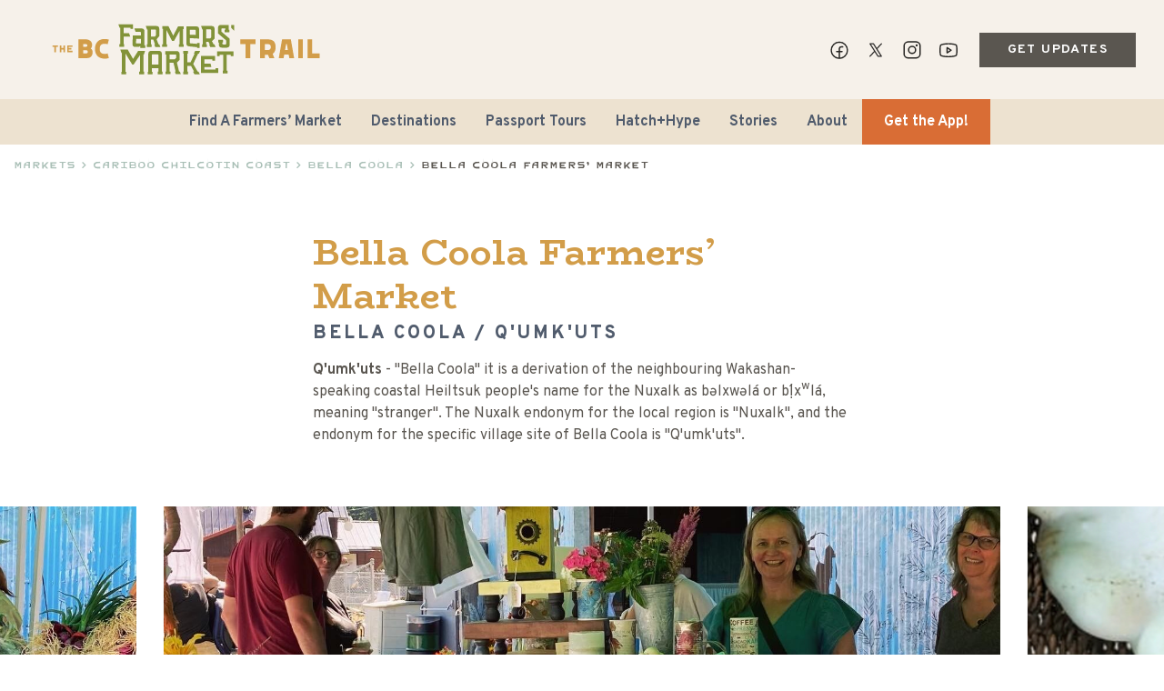

--- FILE ---
content_type: text/html; charset=UTF-8
request_url: https://bcfarmersmarkettrail.com/market/bella-coola-farmers-market/
body_size: 21533
content:
<!doctype html>
<html lang="en-US">
<head>
  <meta charset="utf-8">
<script type="text/javascript">
/* <![CDATA[ */
var gform;gform||(document.addEventListener("gform_main_scripts_loaded",function(){gform.scriptsLoaded=!0}),document.addEventListener("gform/theme/scripts_loaded",function(){gform.themeScriptsLoaded=!0}),window.addEventListener("DOMContentLoaded",function(){gform.domLoaded=!0}),gform={domLoaded:!1,scriptsLoaded:!1,themeScriptsLoaded:!1,isFormEditor:()=>"function"==typeof InitializeEditor,callIfLoaded:function(o){return!(!gform.domLoaded||!gform.scriptsLoaded||!gform.themeScriptsLoaded&&!gform.isFormEditor()||(gform.isFormEditor()&&console.warn("The use of gform.initializeOnLoaded() is deprecated in the form editor context and will be removed in Gravity Forms 3.1."),o(),0))},initializeOnLoaded:function(o){gform.callIfLoaded(o)||(document.addEventListener("gform_main_scripts_loaded",()=>{gform.scriptsLoaded=!0,gform.callIfLoaded(o)}),document.addEventListener("gform/theme/scripts_loaded",()=>{gform.themeScriptsLoaded=!0,gform.callIfLoaded(o)}),window.addEventListener("DOMContentLoaded",()=>{gform.domLoaded=!0,gform.callIfLoaded(o)}))},hooks:{action:{},filter:{}},addAction:function(o,r,e,t){gform.addHook("action",o,r,e,t)},addFilter:function(o,r,e,t){gform.addHook("filter",o,r,e,t)},doAction:function(o){gform.doHook("action",o,arguments)},applyFilters:function(o){return gform.doHook("filter",o,arguments)},removeAction:function(o,r){gform.removeHook("action",o,r)},removeFilter:function(o,r,e){gform.removeHook("filter",o,r,e)},addHook:function(o,r,e,t,n){null==gform.hooks[o][r]&&(gform.hooks[o][r]=[]);var d=gform.hooks[o][r];null==n&&(n=r+"_"+d.length),gform.hooks[o][r].push({tag:n,callable:e,priority:t=null==t?10:t})},doHook:function(r,o,e){var t;if(e=Array.prototype.slice.call(e,1),null!=gform.hooks[r][o]&&((o=gform.hooks[r][o]).sort(function(o,r){return o.priority-r.priority}),o.forEach(function(o){"function"!=typeof(t=o.callable)&&(t=window[t]),"action"==r?t.apply(null,e):e[0]=t.apply(null,e)})),"filter"==r)return e[0]},removeHook:function(o,r,t,n){var e;null!=gform.hooks[o][r]&&(e=(e=gform.hooks[o][r]).filter(function(o,r,e){return!!(null!=n&&n!=o.tag||null!=t&&t!=o.priority)}),gform.hooks[o][r]=e)}});
/* ]]> */
</script>

  <meta http-equiv="x-ua-compatible" content="ie=edge">
  <meta name="viewport" content="width=device-width, initial-scale=1, shrink-to-fit=no">
  <meta name="referrer" content="origin">
  <meta name='robots' content='index, follow, max-image-preview:large, max-snippet:-1, max-video-preview:-1' />
	<style>img:is([sizes="auto" i], [sizes^="auto," i]) { contain-intrinsic-size: 3000px 1500px }</style>
	
	<!-- This site is optimized with the Yoast SEO plugin v26.0 - https://yoast.com/wordpress/plugins/seo/ -->
	<title>Bella Coola Farmers&#039; Market - The BC Farmers’ Market Trail</title>
	<link rel="canonical" href="https://bcfarmersmarkettrail.com/market/bella-coola-farmers-market/" />
	<meta property="og:locale" content="en_US" />
	<meta property="og:type" content="article" />
	<meta property="og:title" content="Bella Coola Farmers&#039; Market - The BC Farmers’ Market Trail" />
	<meta property="og:description" content="Experience the culinary wonders of the Bella Coola Valley micro-climate. The Bella Coola Farmers&#8217; Market, nestled between the majestic coast mountains, is tucked in and around a Quonset hut on&hellip;" />
	<meta property="og:url" content="https://bcfarmersmarkettrail.com/market/bella-coola-farmers-market/" />
	<meta property="og:site_name" content="The BC Farmers’ Market Trail" />
	<meta property="article:publisher" content="https://www.facebook.com/BCAFM/" />
	<meta property="article:modified_time" content="2025-06-10T19:17:27+00:00" />
	<meta property="og:image" content="https://bcfarmersmarkettrail.com/app/uploads/2019/04/Bella-Coola-Farmers-Market-Logo-Vector.jpg" />
	<meta property="og:image:width" content="640" />
	<meta property="og:image:height" content="549" />
	<meta property="og:image:type" content="image/jpeg" />
	<meta name="twitter:card" content="summary_large_image" />
	<meta name="twitter:site" content="@bcfarmersmarket" />
	<meta name="twitter:label1" content="Est. reading time" />
	<meta name="twitter:data1" content="1 minute" />
	<script type="application/ld+json" class="yoast-schema-graph">{"@context":"https://schema.org","@graph":[{"@type":"WebPage","@id":"https://bcfarmersmarkettrail.com/market/bella-coola-farmers-market/","url":"https://bcfarmersmarkettrail.com/market/bella-coola-farmers-market/","name":"Bella Coola Farmers' Market - The BC Farmers’ Market Trail","isPartOf":{"@id":"https://bcfarmersmarkettrail.com/#website"},"primaryImageOfPage":{"@id":"https://bcfarmersmarkettrail.com/market/bella-coola-farmers-market/#primaryimage"},"image":{"@id":"https://bcfarmersmarkettrail.com/market/bella-coola-farmers-market/#primaryimage"},"thumbnailUrl":"https://bcfarmersmarkettrail.com/app/uploads/2019/04/Bella-Coola-Farmers-Market-Logo-Vector.jpg","datePublished":"2019-04-25T21:02:48+00:00","dateModified":"2025-06-10T19:17:27+00:00","breadcrumb":{"@id":"https://bcfarmersmarkettrail.com/market/bella-coola-farmers-market/#breadcrumb"},"inLanguage":"en-US","potentialAction":[{"@type":"ReadAction","target":["https://bcfarmersmarkettrail.com/market/bella-coola-farmers-market/"]}]},{"@type":"ImageObject","inLanguage":"en-US","@id":"https://bcfarmersmarkettrail.com/market/bella-coola-farmers-market/#primaryimage","url":"https://bcfarmersmarkettrail.com/app/uploads/2019/04/Bella-Coola-Farmers-Market-Logo-Vector.jpg","contentUrl":"https://bcfarmersmarkettrail.com/app/uploads/2019/04/Bella-Coola-Farmers-Market-Logo-Vector.jpg","width":640,"height":549},{"@type":"BreadcrumbList","@id":"https://bcfarmersmarkettrail.com/market/bella-coola-farmers-market/#breadcrumb","itemListElement":[{"@type":"ListItem","position":1,"name":"Home","item":"https://bcfarmersmarkettrail.com/"},{"@type":"ListItem","position":2,"name":"Markets","item":"https://bcfarmersmarkettrail.com/markets/"},{"@type":"ListItem","position":3,"name":"Cariboo Chilcotin Coast","item":"https://bcfarmersmarkettrail.com/markets/region/cariboo-chilcotin-coast/"},{"@type":"ListItem","position":4,"name":"Bella Coola","item":"https://bcfarmersmarkettrail.com/markets/region/cariboo-chilcotin-coast/bella-coola/"},{"@type":"ListItem","position":5,"name":"Bella Coola Farmers&#8217; Market"}]},{"@type":"WebSite","@id":"https://bcfarmersmarkettrail.com/#website","url":"https://bcfarmersmarkettrail.com/","name":"The BC Farmers’ Market Trail","description":"Discover 145+ Farmers’ Markets Across BC","publisher":{"@id":"https://bcfarmersmarkettrail.com/#organization"},"potentialAction":[{"@type":"SearchAction","target":{"@type":"EntryPoint","urlTemplate":"https://bcfarmersmarkettrail.com/?s={search_term_string}"},"query-input":{"@type":"PropertyValueSpecification","valueRequired":true,"valueName":"search_term_string"}}],"inLanguage":"en-US"},{"@type":"Organization","@id":"https://bcfarmersmarkettrail.com/#organization","name":"BC Farmers’ Market Trail","url":"https://bcfarmersmarkettrail.com/","logo":{"@type":"ImageObject","inLanguage":"en-US","@id":"https://bcfarmersmarkettrail.com/#/schema/logo/image/","url":"/app/uploads/2018/08/BCFMT-Wordmark-Primary-Damask-Salmon.png","contentUrl":"/app/uploads/2018/08/BCFMT-Wordmark-Primary-Damask-Salmon.png","width":1875,"height":1600,"caption":"BC Farmers’ Market Trail"},"image":{"@id":"https://bcfarmersmarkettrail.com/#/schema/logo/image/"},"sameAs":["https://www.facebook.com/BCAFM/","https://x.com/bcfarmersmarket","https://www.instagram.com/bcfarmersmarket/","https://www.youtube.com/channel/UCUE3pIfmS0aYLtU6JLUEJRg"]}]}</script>
	<!-- / Yoast SEO plugin. -->


<link rel='dns-prefetch' href='//maps.googleapis.com' />
<link rel='dns-prefetch' href='//static.addtoany.com' />
<link rel='dns-prefetch' href='//fonts.googleapis.com' />
<link rel='dns-prefetch' href='//fonts.gstatic.com' />
<link rel='dns-prefetch' href='//www.googletagmanager.com' />
<script type="text/javascript">
/* <![CDATA[ */
window._wpemojiSettings = {"baseUrl":"https:\/\/s.w.org\/images\/core\/emoji\/16.0.1\/72x72\/","ext":".png","svgUrl":"https:\/\/s.w.org\/images\/core\/emoji\/16.0.1\/svg\/","svgExt":".svg","source":{"concatemoji":"https:\/\/bcfarmersmarkettrail.com\/wp\/wp-includes\/js\/wp-emoji-release.min.js?ver=6.8.3"}};
/*! This file is auto-generated */
!function(s,n){var o,i,e;function c(e){try{var t={supportTests:e,timestamp:(new Date).valueOf()};sessionStorage.setItem(o,JSON.stringify(t))}catch(e){}}function p(e,t,n){e.clearRect(0,0,e.canvas.width,e.canvas.height),e.fillText(t,0,0);var t=new Uint32Array(e.getImageData(0,0,e.canvas.width,e.canvas.height).data),a=(e.clearRect(0,0,e.canvas.width,e.canvas.height),e.fillText(n,0,0),new Uint32Array(e.getImageData(0,0,e.canvas.width,e.canvas.height).data));return t.every(function(e,t){return e===a[t]})}function u(e,t){e.clearRect(0,0,e.canvas.width,e.canvas.height),e.fillText(t,0,0);for(var n=e.getImageData(16,16,1,1),a=0;a<n.data.length;a++)if(0!==n.data[a])return!1;return!0}function f(e,t,n,a){switch(t){case"flag":return n(e,"\ud83c\udff3\ufe0f\u200d\u26a7\ufe0f","\ud83c\udff3\ufe0f\u200b\u26a7\ufe0f")?!1:!n(e,"\ud83c\udde8\ud83c\uddf6","\ud83c\udde8\u200b\ud83c\uddf6")&&!n(e,"\ud83c\udff4\udb40\udc67\udb40\udc62\udb40\udc65\udb40\udc6e\udb40\udc67\udb40\udc7f","\ud83c\udff4\u200b\udb40\udc67\u200b\udb40\udc62\u200b\udb40\udc65\u200b\udb40\udc6e\u200b\udb40\udc67\u200b\udb40\udc7f");case"emoji":return!a(e,"\ud83e\udedf")}return!1}function g(e,t,n,a){var r="undefined"!=typeof WorkerGlobalScope&&self instanceof WorkerGlobalScope?new OffscreenCanvas(300,150):s.createElement("canvas"),o=r.getContext("2d",{willReadFrequently:!0}),i=(o.textBaseline="top",o.font="600 32px Arial",{});return e.forEach(function(e){i[e]=t(o,e,n,a)}),i}function t(e){var t=s.createElement("script");t.src=e,t.defer=!0,s.head.appendChild(t)}"undefined"!=typeof Promise&&(o="wpEmojiSettingsSupports",i=["flag","emoji"],n.supports={everything:!0,everythingExceptFlag:!0},e=new Promise(function(e){s.addEventListener("DOMContentLoaded",e,{once:!0})}),new Promise(function(t){var n=function(){try{var e=JSON.parse(sessionStorage.getItem(o));if("object"==typeof e&&"number"==typeof e.timestamp&&(new Date).valueOf()<e.timestamp+604800&&"object"==typeof e.supportTests)return e.supportTests}catch(e){}return null}();if(!n){if("undefined"!=typeof Worker&&"undefined"!=typeof OffscreenCanvas&&"undefined"!=typeof URL&&URL.createObjectURL&&"undefined"!=typeof Blob)try{var e="postMessage("+g.toString()+"("+[JSON.stringify(i),f.toString(),p.toString(),u.toString()].join(",")+"));",a=new Blob([e],{type:"text/javascript"}),r=new Worker(URL.createObjectURL(a),{name:"wpTestEmojiSupports"});return void(r.onmessage=function(e){c(n=e.data),r.terminate(),t(n)})}catch(e){}c(n=g(i,f,p,u))}t(n)}).then(function(e){for(var t in e)n.supports[t]=e[t],n.supports.everything=n.supports.everything&&n.supports[t],"flag"!==t&&(n.supports.everythingExceptFlag=n.supports.everythingExceptFlag&&n.supports[t]);n.supports.everythingExceptFlag=n.supports.everythingExceptFlag&&!n.supports.flag,n.DOMReady=!1,n.readyCallback=function(){n.DOMReady=!0}}).then(function(){return e}).then(function(){var e;n.supports.everything||(n.readyCallback(),(e=n.source||{}).concatemoji?t(e.concatemoji):e.wpemoji&&e.twemoji&&(t(e.twemoji),t(e.wpemoji)))}))}((window,document),window._wpemojiSettings);
/* ]]> */
</script>
<link rel='stylesheet' id='dashicons-css' href='https://bcfarmersmarkettrail.com/wp/wp-includes/css/dashicons.min.css?ver=6.8.3' type='text/css' media='all' />
<link rel='stylesheet' id='itinerator-cgb-style-css-css' href='https://bcfarmersmarkettrail.com/app/plugins/itinerator/dist/blocks.style.build.css' type='text/css' media='all' />
<style id='itinerator-cgb-style-css-inline-css' type='text/css'>
:root {
      --itin-primary-color: #d96d35;
      --itin-secondary-color: #d29d49;
      --itin-light-color: #f8f9fa;
      --itin-dark-color: #343a40;
      --itin-text-color: #343a40;
      --itin-heading-color: #343a40;
      --itin-link-color: #d96d35;
      --itin-btn-background: #d96d35;
      --itin-btn-border-color: #d96d35;
      --itin-btn-link-color: #f8f9fa;
      --itin-border-radius: 0px;
      --itin-border-width: 1px;
      --itin-border-color: #d96d35;
    }
</style>
<link rel='stylesheet' id='itinerator-vendors-css' href='https://bcfarmersmarkettrail.com/app/plugins/itinerator/dist/vendors.build.css' type='text/css' media='all' />
<style id='wp-emoji-styles-inline-css' type='text/css'>

	img.wp-smiley, img.emoji {
		display: inline !important;
		border: none !important;
		box-shadow: none !important;
		height: 1em !important;
		width: 1em !important;
		margin: 0 0.07em !important;
		vertical-align: -0.1em !important;
		background: none !important;
		padding: 0 !important;
	}
</style>
<link rel='stylesheet' id='wp-block-library-css' href='https://bcfarmersmarkettrail.com/wp/wp-includes/css/dist/block-library/style.min.css?ver=6.8.3' type='text/css' media='all' />
<style id='classic-theme-styles-inline-css' type='text/css'>
/*! This file is auto-generated */
.wp-block-button__link{color:#fff;background-color:#32373c;border-radius:9999px;box-shadow:none;text-decoration:none;padding:calc(.667em + 2px) calc(1.333em + 2px);font-size:1.125em}.wp-block-file__button{background:#32373c;color:#fff;text-decoration:none}
</style>
<style id='global-styles-inline-css' type='text/css'>
:root{--wp--preset--aspect-ratio--square: 1;--wp--preset--aspect-ratio--4-3: 4/3;--wp--preset--aspect-ratio--3-4: 3/4;--wp--preset--aspect-ratio--3-2: 3/2;--wp--preset--aspect-ratio--2-3: 2/3;--wp--preset--aspect-ratio--16-9: 16/9;--wp--preset--aspect-ratio--9-16: 9/16;--wp--preset--color--black: #000000;--wp--preset--color--cyan-bluish-gray: #abb8c3;--wp--preset--color--white: #ffffff;--wp--preset--color--pale-pink: #f78da7;--wp--preset--color--vivid-red: #cf2e2e;--wp--preset--color--luminous-vivid-orange: #ff6900;--wp--preset--color--luminous-vivid-amber: #fcb900;--wp--preset--color--light-green-cyan: #7bdcb5;--wp--preset--color--vivid-green-cyan: #00d084;--wp--preset--color--pale-cyan-blue: #8ed1fc;--wp--preset--color--vivid-cyan-blue: #0693e3;--wp--preset--color--vivid-purple: #9b51e0;--wp--preset--gradient--vivid-cyan-blue-to-vivid-purple: linear-gradient(135deg,rgba(6,147,227,1) 0%,rgb(155,81,224) 100%);--wp--preset--gradient--light-green-cyan-to-vivid-green-cyan: linear-gradient(135deg,rgb(122,220,180) 0%,rgb(0,208,130) 100%);--wp--preset--gradient--luminous-vivid-amber-to-luminous-vivid-orange: linear-gradient(135deg,rgba(252,185,0,1) 0%,rgba(255,105,0,1) 100%);--wp--preset--gradient--luminous-vivid-orange-to-vivid-red: linear-gradient(135deg,rgba(255,105,0,1) 0%,rgb(207,46,46) 100%);--wp--preset--gradient--very-light-gray-to-cyan-bluish-gray: linear-gradient(135deg,rgb(238,238,238) 0%,rgb(169,184,195) 100%);--wp--preset--gradient--cool-to-warm-spectrum: linear-gradient(135deg,rgb(74,234,220) 0%,rgb(151,120,209) 20%,rgb(207,42,186) 40%,rgb(238,44,130) 60%,rgb(251,105,98) 80%,rgb(254,248,76) 100%);--wp--preset--gradient--blush-light-purple: linear-gradient(135deg,rgb(255,206,236) 0%,rgb(152,150,240) 100%);--wp--preset--gradient--blush-bordeaux: linear-gradient(135deg,rgb(254,205,165) 0%,rgb(254,45,45) 50%,rgb(107,0,62) 100%);--wp--preset--gradient--luminous-dusk: linear-gradient(135deg,rgb(255,203,112) 0%,rgb(199,81,192) 50%,rgb(65,88,208) 100%);--wp--preset--gradient--pale-ocean: linear-gradient(135deg,rgb(255,245,203) 0%,rgb(182,227,212) 50%,rgb(51,167,181) 100%);--wp--preset--gradient--electric-grass: linear-gradient(135deg,rgb(202,248,128) 0%,rgb(113,206,126) 100%);--wp--preset--gradient--midnight: linear-gradient(135deg,rgb(2,3,129) 0%,rgb(40,116,252) 100%);--wp--preset--font-size--small: 13px;--wp--preset--font-size--medium: 20px;--wp--preset--font-size--large: 36px;--wp--preset--font-size--x-large: 42px;--wp--preset--spacing--20: 0.44rem;--wp--preset--spacing--30: 0.67rem;--wp--preset--spacing--40: 1rem;--wp--preset--spacing--50: 1.5rem;--wp--preset--spacing--60: 2.25rem;--wp--preset--spacing--70: 3.38rem;--wp--preset--spacing--80: 5.06rem;--wp--preset--shadow--natural: 6px 6px 9px rgba(0, 0, 0, 0.2);--wp--preset--shadow--deep: 12px 12px 50px rgba(0, 0, 0, 0.4);--wp--preset--shadow--sharp: 6px 6px 0px rgba(0, 0, 0, 0.2);--wp--preset--shadow--outlined: 6px 6px 0px -3px rgba(255, 255, 255, 1), 6px 6px rgba(0, 0, 0, 1);--wp--preset--shadow--crisp: 6px 6px 0px rgba(0, 0, 0, 1);}:where(.is-layout-flex){gap: 0.5em;}:where(.is-layout-grid){gap: 0.5em;}body .is-layout-flex{display: flex;}.is-layout-flex{flex-wrap: wrap;align-items: center;}.is-layout-flex > :is(*, div){margin: 0;}body .is-layout-grid{display: grid;}.is-layout-grid > :is(*, div){margin: 0;}:where(.wp-block-columns.is-layout-flex){gap: 2em;}:where(.wp-block-columns.is-layout-grid){gap: 2em;}:where(.wp-block-post-template.is-layout-flex){gap: 1.25em;}:where(.wp-block-post-template.is-layout-grid){gap: 1.25em;}.has-black-color{color: var(--wp--preset--color--black) !important;}.has-cyan-bluish-gray-color{color: var(--wp--preset--color--cyan-bluish-gray) !important;}.has-white-color{color: var(--wp--preset--color--white) !important;}.has-pale-pink-color{color: var(--wp--preset--color--pale-pink) !important;}.has-vivid-red-color{color: var(--wp--preset--color--vivid-red) !important;}.has-luminous-vivid-orange-color{color: var(--wp--preset--color--luminous-vivid-orange) !important;}.has-luminous-vivid-amber-color{color: var(--wp--preset--color--luminous-vivid-amber) !important;}.has-light-green-cyan-color{color: var(--wp--preset--color--light-green-cyan) !important;}.has-vivid-green-cyan-color{color: var(--wp--preset--color--vivid-green-cyan) !important;}.has-pale-cyan-blue-color{color: var(--wp--preset--color--pale-cyan-blue) !important;}.has-vivid-cyan-blue-color{color: var(--wp--preset--color--vivid-cyan-blue) !important;}.has-vivid-purple-color{color: var(--wp--preset--color--vivid-purple) !important;}.has-black-background-color{background-color: var(--wp--preset--color--black) !important;}.has-cyan-bluish-gray-background-color{background-color: var(--wp--preset--color--cyan-bluish-gray) !important;}.has-white-background-color{background-color: var(--wp--preset--color--white) !important;}.has-pale-pink-background-color{background-color: var(--wp--preset--color--pale-pink) !important;}.has-vivid-red-background-color{background-color: var(--wp--preset--color--vivid-red) !important;}.has-luminous-vivid-orange-background-color{background-color: var(--wp--preset--color--luminous-vivid-orange) !important;}.has-luminous-vivid-amber-background-color{background-color: var(--wp--preset--color--luminous-vivid-amber) !important;}.has-light-green-cyan-background-color{background-color: var(--wp--preset--color--light-green-cyan) !important;}.has-vivid-green-cyan-background-color{background-color: var(--wp--preset--color--vivid-green-cyan) !important;}.has-pale-cyan-blue-background-color{background-color: var(--wp--preset--color--pale-cyan-blue) !important;}.has-vivid-cyan-blue-background-color{background-color: var(--wp--preset--color--vivid-cyan-blue) !important;}.has-vivid-purple-background-color{background-color: var(--wp--preset--color--vivid-purple) !important;}.has-black-border-color{border-color: var(--wp--preset--color--black) !important;}.has-cyan-bluish-gray-border-color{border-color: var(--wp--preset--color--cyan-bluish-gray) !important;}.has-white-border-color{border-color: var(--wp--preset--color--white) !important;}.has-pale-pink-border-color{border-color: var(--wp--preset--color--pale-pink) !important;}.has-vivid-red-border-color{border-color: var(--wp--preset--color--vivid-red) !important;}.has-luminous-vivid-orange-border-color{border-color: var(--wp--preset--color--luminous-vivid-orange) !important;}.has-luminous-vivid-amber-border-color{border-color: var(--wp--preset--color--luminous-vivid-amber) !important;}.has-light-green-cyan-border-color{border-color: var(--wp--preset--color--light-green-cyan) !important;}.has-vivid-green-cyan-border-color{border-color: var(--wp--preset--color--vivid-green-cyan) !important;}.has-pale-cyan-blue-border-color{border-color: var(--wp--preset--color--pale-cyan-blue) !important;}.has-vivid-cyan-blue-border-color{border-color: var(--wp--preset--color--vivid-cyan-blue) !important;}.has-vivid-purple-border-color{border-color: var(--wp--preset--color--vivid-purple) !important;}.has-vivid-cyan-blue-to-vivid-purple-gradient-background{background: var(--wp--preset--gradient--vivid-cyan-blue-to-vivid-purple) !important;}.has-light-green-cyan-to-vivid-green-cyan-gradient-background{background: var(--wp--preset--gradient--light-green-cyan-to-vivid-green-cyan) !important;}.has-luminous-vivid-amber-to-luminous-vivid-orange-gradient-background{background: var(--wp--preset--gradient--luminous-vivid-amber-to-luminous-vivid-orange) !important;}.has-luminous-vivid-orange-to-vivid-red-gradient-background{background: var(--wp--preset--gradient--luminous-vivid-orange-to-vivid-red) !important;}.has-very-light-gray-to-cyan-bluish-gray-gradient-background{background: var(--wp--preset--gradient--very-light-gray-to-cyan-bluish-gray) !important;}.has-cool-to-warm-spectrum-gradient-background{background: var(--wp--preset--gradient--cool-to-warm-spectrum) !important;}.has-blush-light-purple-gradient-background{background: var(--wp--preset--gradient--blush-light-purple) !important;}.has-blush-bordeaux-gradient-background{background: var(--wp--preset--gradient--blush-bordeaux) !important;}.has-luminous-dusk-gradient-background{background: var(--wp--preset--gradient--luminous-dusk) !important;}.has-pale-ocean-gradient-background{background: var(--wp--preset--gradient--pale-ocean) !important;}.has-electric-grass-gradient-background{background: var(--wp--preset--gradient--electric-grass) !important;}.has-midnight-gradient-background{background: var(--wp--preset--gradient--midnight) !important;}.has-small-font-size{font-size: var(--wp--preset--font-size--small) !important;}.has-medium-font-size{font-size: var(--wp--preset--font-size--medium) !important;}.has-large-font-size{font-size: var(--wp--preset--font-size--large) !important;}.has-x-large-font-size{font-size: var(--wp--preset--font-size--x-large) !important;}
:where(.wp-block-post-template.is-layout-flex){gap: 1.25em;}:where(.wp-block-post-template.is-layout-grid){gap: 1.25em;}
:where(.wp-block-columns.is-layout-flex){gap: 2em;}:where(.wp-block-columns.is-layout-grid){gap: 2em;}
:root :where(.wp-block-pullquote){font-size: 1.5em;line-height: 1.6;}
</style>
<link rel='stylesheet' id='addtoany-css' href='https://bcfarmersmarkettrail.com/app/plugins/add-to-any/addtoany.min.css?ver=1.16' type='text/css' media='all' />
<link rel='stylesheet' id='sage/main.css-css' href='https://bcfarmersmarkettrail.com/app/themes/bc-farmers-market-trail/dist/styles/main.css' type='text/css' media='all' />
<link rel="https://api.w.org/" href="https://bcfarmersmarkettrail.com/wp-json/" /><link rel="alternate" title="JSON" type="application/json" href="https://bcfarmersmarkettrail.com/wp-json/wp/v2/market/2157" /><link rel="EditURI" type="application/rsd+xml" title="RSD" href="https://bcfarmersmarkettrail.com/wp/xmlrpc.php?rsd" />
<meta name="generator" content="WordPress 6.8.3" />
<link rel='shortlink' href='https://bcfarmersmarkettrail.com/?p=2157' />
<link rel="alternate" title="oEmbed (JSON)" type="application/json+oembed" href="https://bcfarmersmarkettrail.com/wp-json/oembed/1.0/embed?url=https%3A%2F%2Fbcfarmersmarkettrail.com%2Fmarket%2Fbella-coola-farmers-market%2F" />
<link rel="alternate" title="oEmbed (XML)" type="text/xml+oembed" href="https://bcfarmersmarkettrail.com/wp-json/oembed/1.0/embed?url=https%3A%2F%2Fbcfarmersmarkettrail.com%2Fmarket%2Fbella-coola-farmers-market%2F&#038;format=xml" />
<meta name="generator" content="Site Kit by Google 1.162.1" /><style type="text/css">.recentcomments a{display:inline !important;padding:0 !important;margin:0 !important;}</style>
<!-- Google Tag Manager snippet added by Site Kit -->
<script type="text/javascript">
/* <![CDATA[ */

			( function( w, d, s, l, i ) {
				w[l] = w[l] || [];
				w[l].push( {'gtm.start': new Date().getTime(), event: 'gtm.js'} );
				var f = d.getElementsByTagName( s )[0],
					j = d.createElement( s ), dl = l != 'dataLayer' ? '&l=' + l : '';
				j.async = true;
				j.src = 'https://www.googletagmanager.com/gtm.js?id=' + i + dl;
				f.parentNode.insertBefore( j, f );
			} )( window, document, 'script', 'dataLayer', 'GTM-5XPM54Q' );
			
/* ]]> */
</script>

<!-- End Google Tag Manager snippet added by Site Kit -->
<link rel="icon" href="https://bcfarmersmarkettrail.com/app/uploads/2018/08/cropped-bcfmt-favicon-32x32.png" sizes="32x32" />
<link rel="icon" href="https://bcfarmersmarkettrail.com/app/uploads/2018/08/cropped-bcfmt-favicon-192x192.png" sizes="192x192" />
<link rel="apple-touch-icon" href="https://bcfarmersmarkettrail.com/app/uploads/2018/08/cropped-bcfmt-favicon-180x180.png" />
<meta name="msapplication-TileImage" content="https://bcfarmersmarkettrail.com/app/uploads/2018/08/cropped-bcfmt-favicon-270x270.png" />
</head>

<body class="wp-singular market-template-default single single-market postid-2157 wp-theme-bc-farmers-market-trailresources bella-coola-farmers-market single-market-enhanced app-data index-data singular-data single-data single-market-data single-market-bella-coola-farmers-market-data">
      <header class="site-header">
    <div class="container site-header__wrap">
        <div class="nav-controls">
            <a class="site-header__brand" href="https://bcfarmersmarkettrail.com/">
                <svg xmlns="http://www.w3.org/2000/svg" width="357" height="93" fill="none"><g clip-path="url(#a)"><path fill="#D29D49" d="M266.039 40.499h-5.743v15.404h-5.192V40.5h-5.736v-5.192h16.671V40.5ZM284.832 51.17l1.817 4.733h-5.473l-1.354-3.556h-3.556v3.556h-5.192V35.307h8.481c5.825 0 8.509 2.681 8.509 8.51.007 3.634-1.031 6.055-3.232 7.353Zm-5.277-4.125c2.222 0 3.261-1.035 3.261-3.285 0-2.251-1.039-3.261-3.261-3.261h-3.289v6.546h3.289ZM295.19 35.307h9.637l3.606 20.596h-5.281l-.661-3.78h-4.961l-.665 3.78h-5.277l3.602-20.596Zm6.376 11.632-1.124-6.433h-.864l-1.127 6.433h3.115ZM312.924 55.903V35.307h5.192v20.596h-5.192ZM323.165 35.307h5.192v15.404h8.036v5.192h-13.228V35.307ZM71.226 35.29h8.036c4.022 0 7.055 2.4 7.055 6.012 0 1.593-.49 3.268-1.675 4.108 1.213.462 2.227 1.706 2.227 4.018 0 4.079-2.547 6.507-6.188 6.507h-9.455V35.29Zm5.202 8.178h2.845c.608 0 1.824-.231 1.824-1.533 0-1.184-1.216-1.443-1.824-1.443h-2.845v2.976Zm3.386 7.258a1.721 1.721 0 1 0 0-3.439h-3.386v3.439h3.386ZM100.253 34.884c1.523-.02 3.038.221 4.481.711l-1.359 5.089a7.513 7.513 0 0 0-3.122-.548c-3.912 0-5.583 1.678-5.583 5.58 0 3.9 1.679 5.582 5.583 5.582a7.467 7.467 0 0 0 3.122-.551l1.359 5.081a13.31 13.31 0 0 1-4.481.712c-6.827 0-10.817-3.994-10.817-10.818 0-6.823 3.99-10.838 10.817-10.838ZM42.643 43.536h2.222v5.96h1.654v-5.96h2.219v-1.654h-6.095v1.654ZM54.872 44.862h-2.45v-2.98h-1.654v7.613h1.654v-2.98h2.45v2.98h1.657v-7.613h-1.657v2.98ZM64.65 43.536v-1.654h-5.763v7.613h5.764v-1.653h-4.11v-1.326h2.88v-1.654h-2.88v-1.326h4.11Z"/><path fill="#829339" d="M232.883 40.894h-2.4a.956.956 0 0 1-.957-.957v-1.195h.775v-2.916h-5.298v2.916h.74v2.46a3.201 3.201 0 0 0 3.2 3.201h5.586a3.073 3.073 0 0 0 2.837-1.897c.154-.372.233-.772.232-1.175v-6.696l-9.082-7.795v-2.773a.878.878 0 0 1 .252-.614.862.862 0 0 1 .612-.254h3.414v1.476h-.828v2.912h5.298v-2.912h-.686v-5.26h-8.535a3.318 3.318 0 0 0-3.307 3.318v6.028l9.082 7.794v3.396a.928.928 0 0 1-.935.943ZM144.663 44.642v-2.913h-.839V26.44a3.133 3.133 0 0 0-3.136-3.137h-7.848l1.258 3.787h5.018a.922.922 0 0 1 .921.921v2.955h-9.004l-.334 9.808a2.776 2.776 0 0 0 .793 2.016 2.77 2.77 0 0 0 2.002.828l4.139-.039 1.732-1.024v2.077l5.298.01Zm-10.106-5.406.167-4.487h5.299l-.089 5.106h-4.783a.594.594 0 0 1-.594-.618ZM220.953 23.846a3.252 3.252 0 0 0-3.25-3.25h-11.568l1.259 3.784h.686v16.435h-.793v2.923h5.299v-2.912h-.712V38.12h2.425l1.458 2.706h-.857l1.384 2.912h5.799l-1.29-2.912h-.808l-1.948-3.556 2.923-2.952-.007-10.472Zm-3.784 9.445-1.067 1.03h-4.235v-9.956h4.509a.795.795 0 0 1 .793.793v8.133ZM117.172 22.52v18.103h-.906v2.916h5.298v-2.916h-.608v-8.43h7.24l-1.295-3.72h-5.945V22.52h7.478v1.177h2.909v-4.993H115.234l1.238 3.816h.7ZM146.623 24.38h.711v16.357h-.882v2.916h5.298v-2.916h-.633V35.48h2.401l1.952 5.267h-.793l1.027 2.915h5.534l-1.021-2.915h-.91l-2.084-5.576 2.966-3.46v-7.866a3.252 3.252 0 0 0-3.251-3.25h-11.574l1.259 3.784Zm4.48 0h4.509a.791.791 0 0 1 .793.793v5.764l-1.067 1.323h-4.235v-7.88ZM203.984 34.471V24.262a3.252 3.252 0 0 0-3.25-3.25H189.98v18.744a3.252 3.252 0 0 0 2.987 3.24l8.72.877v.776h2.912V39.35h-2.912v.904l-7.176-.623a.833.833 0 0 1-.758-.828v-4.897l10.231.566ZM193.768 24.8h5.643a.786.786 0 0 1 .789.804v4.8l-6.432-.284v-5.32ZM158.457 70.799v2.912h5.298V70.8h-.736V51.376a3.398 3.398 0 0 0-3.399-3.4h-8.257a3.275 3.275 0 0 0-3.275 3.276v19.632h-.662v2.913h5.295v-2.913h-.846v-3.982h7.361v3.911l-.779-.014Zm-6.582-7.68V52.695a.932.932 0 0 1 .935-.932h5.69a.727.727 0 0 1 .732.729v10.625h-7.357ZM142.75 51.881h.523l1.259-3.787H136.858l-5.537 8.734-5.917-10.355h-8.1l1.259 3.787h.54v20.62h-.558v2.913h5.295v-2.912h-.85V50.903l7.481 12.14h1.423l7.069-10.518v18.253h-.868v2.915h5.299v-2.915h-.644V51.88ZM203.205 70.81h-.804l-4.907-8.45 5.373-11.478h.935l1.298-2.916h-5.515l-1.301 2.916h.789l-4.534 9.726h-3.655v-9.726h.857v-2.916h-5.302v2.916h.661V70.81h-.661v2.912h5.302V70.81h-.857v-6.415h4.142l3.428 6.415h-1.227l1.615 2.912h5.97l-1.607-2.912ZM241.492 48.428H223.691v5.299h2.916v-1.515h3.954v17.57h-.661v2.912h5.302v-2.912h-.857v-17.57H238.854v1.515h2.912v-5.298h-.274ZM222.03 67.044v1.511h-12.19v-2.748h7.639l-.936-3.784h-6.703v-4.822h8.755v1.511h2.913v-5.298h-15.451V72.34H224.946v-5.295h-2.916ZM242.53 19.416h-3.339v3.143l3.339 3.335v-6.478ZM182.577 34.311v6.344h-.843v2.916h5.295v-2.916h-.665V23.903h.665v-2.937h-6.184l-5.384 10.227-5.213-10.405h-6.795v2.916h.761v16.923h-.868v2.912h5.299v-2.912h-.648V24.98l6.284 12.14h2.016l6.28-11.301v8.491ZM182.808 70.639h-.896l-2.382-9.91 2.976-2.973v-6.454a3.168 3.168 0 0 0-.926-2.24 3.163 3.163 0 0 0-2.239-.925h-12.545v3.78h.906v18.715h-.711v2.912h5.405v-2.912h-.924v-9.626h4.31l2.29 9.633h-.815l1.024 2.912h5.562l-1.035-2.912Zm-4.086-14.935-1.525 1.504h-5.711v-5.291h6.5a.738.738 0 0 1 .736.736v3.051Z"/></g><defs><clipPath id="a"><path fill="#fff" d="M0 0h357v92.501H0z"/></clipPath></defs></svg>            </a>
            <button class="btn-menu d-lg-none" aria-label="Toggle Menu"><span class="btn-menu__bars"></span></button>
        </div>
        <nav class="site-header__nav social-buttons d-flex align-items-center ">

            

                        <ul class="connect-list list-inline d-none d-lg-block mb-0 mr-3">
                
                                <li class="list-inline-item">
                    <a href="https://www.facebook.com/BCAFM/" target="_blank" rel="noopener">
                        <svg class="social-icon mr-2">
                            <use xlink:href="https://bcfarmersmarkettrail.com/app/themes/bc-farmers-market-trail/dist/svgs/icons.svg#sprite-Social-Facebook"></use>
                        </svg>
                    </a>
                </li>
                                <li class="list-inline-item">
                    <a href="https://x.com/bcfarmersmarket" target="_blank" rel="noopener">
                        <svg class="social-icon mr-2">
                            <use xlink:href="https://bcfarmersmarkettrail.com/app/themes/bc-farmers-market-trail/dist/svgs/icons.svg#sprite-Social-X"></use>
                        </svg>
                    </a>
                </li>
                                <li class="list-inline-item">
                    <a href="https://www.instagram.com/bcfarmersmarket/" target="_blank" rel="noopener">
                        <svg class="social-icon mr-2">
                            <use xlink:href="https://bcfarmersmarkettrail.com/app/themes/bc-farmers-market-trail/dist/svgs/icons.svg#sprite-Social-Instagram"></use>
                        </svg>
                    </a>
                </li>
                                <li class="list-inline-item">
                    <a href="https://www.youtube.com/channel/UCUE3pIfmS0aYLtU6JLUEJRg" target="_blank" rel="noopener">
                        <svg class="social-icon mr-2">
                            <use xlink:href="https://bcfarmersmarkettrail.com/app/themes/bc-farmers-market-trail/dist/svgs/icons.svg#sprite-Social-Youtube"></use>
                        </svg>
                    </a>
                </li>
                            </ul>
            
                        <div class="newsletter-signup d-none d-lg-block pt-0 mr-3">
                <button class="newsletter-button btn btn-dark" data-toggle="modal" data-target="#newsletter-modal">Get Updates</button>
            </div>
                    </nav>

    </div>
    <div class="nav-menu-container">
        <nav class="site-header__nav nav-primary">
                        <div class="menu-header-menu-container"><ul id="menu-header-menu" class="nav-primary__menu"><li id="menu-item-121" class="menu-item menu-item-type-custom menu-item-object-custom menu-item-121"><a href="/markets/">Find A Farmers&#8217; Market</a></li>
<li id="menu-item-1550" class="menu-item menu-item-type-post_type_archive menu-item-object-featured-region menu-item-has-children menu-item-1550"><a href="https://bcfarmersmarkettrail.com/regions/">Destinations</a>
<ul class="sub-menu">
	<li id="menu-item-8894" class="d-lg-none menu-item menu-item-type-post_type_archive menu-item-object-featured-region menu-item-8894"><a href="https://bcfarmersmarkettrail.com/regions/">View All Destinations</a></li>
	<li id="menu-item-8637" class="menu-item menu-item-type-post_type menu-item-object-featured-region menu-item-8637"><a href="https://bcfarmersmarkettrail.com/region/cariboo-chilcotin-coast/">Cariboo Chilcotin Coast</a></li>
	<li id="menu-item-8630" class="menu-item menu-item-type-post_type menu-item-object-featured-region menu-item-8630"><a href="https://bcfarmersmarkettrail.com/region/city-of-vancouver/">City of Vancouver</a></li>
	<li id="menu-item-8632" class="menu-item menu-item-type-post_type menu-item-object-featured-region menu-item-8632"><a href="https://bcfarmersmarkettrail.com/region/fraser-valley/">Fraser Valley</a></li>
	<li id="menu-item-8631" class="menu-item menu-item-type-post_type menu-item-object-featured-region menu-item-8631"><a href="https://bcfarmersmarkettrail.com/region/metro-vancouver/">Metro Vancouver</a></li>
	<li id="menu-item-8635" class="menu-item menu-item-type-post_type menu-item-object-featured-region menu-item-8635"><a href="https://bcfarmersmarkettrail.com/region/northern-bc/">Northern BC</a></li>
	<li id="menu-item-8634" class="menu-item menu-item-type-post_type menu-item-object-featured-region menu-item-8634"><a href="https://bcfarmersmarkettrail.com/region/sea-to-sky/">Sea to Sky</a></li>
	<li id="menu-item-8636" class="menu-item menu-item-type-post_type menu-item-object-featured-region menu-item-8636"><a href="https://bcfarmersmarkettrail.com/region/sunshine-coast/">Sunshine Coast</a></li>
	<li id="menu-item-8639" class="menu-item menu-item-type-post_type menu-item-object-featured-region menu-item-8639"><a href="https://bcfarmersmarkettrail.com/region/kootenay-rockies-columbia-basin/">The Kootenay Rockies &#038; Columbia Basin</a></li>
	<li id="menu-item-8633" class="menu-item menu-item-type-post_type menu-item-object-featured-region menu-item-8633"><a href="https://bcfarmersmarkettrail.com/region/thompson-okanagan/">Thompson Okanagan</a></li>
	<li id="menu-item-8638" class="menu-item menu-item-type-post_type menu-item-object-featured-region menu-item-8638"><a href="https://bcfarmersmarkettrail.com/region/vancouver-island-gulf-islands/">Vancouver Island &#038; Gulf Islands</a></li>
</ul>
</li>
<li id="menu-item-8833" class="menu-item menu-item-type-post_type menu-item-object-page menu-item-has-children menu-item-8833"><a href="https://bcfarmersmarkettrail.com/passport/">Passport Tours</a>
<ul class="sub-menu">
	<li id="menu-item-8893" class="d-lg-none menu-item menu-item-type-post_type menu-item-object-page menu-item-8893"><a href="https://bcfarmersmarkettrail.com/passport/">View All Tours</a></li>
	<li id="menu-item-8994" class="d-none menu-item menu-item-type-post_type menu-item-object-page menu-item-8994"><a href="https://bcfarmersmarkettrail.com/shop/">Point Redemption Shop</a></li>
	<li id="menu-item-8993" class="d-none menu-item menu-item-type-post_type menu-item-object-page menu-item-8993"><a href="https://bcfarmersmarkettrail.com/cart/">Cart</a></li>
	<li id="menu-item-8992" class="d-none menu-item menu-item-type-post_type menu-item-object-page menu-item-8992"><a href="https://bcfarmersmarkettrail.com/checkout/">Checkout</a></li>
</ul>
</li>
<li id="menu-item-7321" class="menu-item menu-item-type-post_type_archive menu-item-object-hatch-hype menu-item-7321"><a href="https://bcfarmersmarkettrail.com/hatch-hype/">Hatch+Hype</a></li>
<li id="menu-item-6939" class="menu-item menu-item-type-post_type menu-item-object-page current_page_parent menu-item-has-children menu-item-6939"><a href="https://bcfarmersmarkettrail.com/stories/">Stories</a>
<ul class="sub-menu">
	<li id="menu-item-10030" class="menu-item menu-item-type-custom menu-item-object-custom menu-item-10030"><a href="https://bcfarmersmarkettrail.com/stories/category/bcafm-podcasts/">Podcasts</a></li>
	<li id="menu-item-11106" class="menu-item menu-item-type-taxonomy menu-item-object-category menu-item-has-children menu-item-11106"><a href="https://bcfarmersmarkettrail.com/stories/category/recipes/">Harvest Recipes</a>
	<ul class="sub-menu">
		<li id="menu-item-11107" class="menu-item menu-item-type-taxonomy menu-item-object-category menu-item-has-children menu-item-11107"><a href="https://bcfarmersmarkettrail.com/stories/category/camping/">Road Trips &amp; Markets</a>
		<ul class="sub-menu">
			<li id="menu-item-11108" class="menu-item menu-item-type-taxonomy menu-item-object-category menu-item-11108"><a href="https://bcfarmersmarkettrail.com/stories/category/sustainable-travel/">Sustainable Travel</a></li>
		</ul>
</li>
	</ul>
</li>
</ul>
</li>
<li id="menu-item-113" class="menu-item menu-item-type-post_type menu-item-object-page menu-item-113"><a href="https://bcfarmersmarkettrail.com/about/">About</a></li>
<li id="menu-item-8834" class="btn-primary px-2 menu-item menu-item-type-post_type menu-item-object-page menu-item-8834"><a href="https://bcfarmersmarkettrail.com/get-the-app/">Get the App!</a></li>
</ul></div>
                    </nav>
    </div>
</header>
<div id="newsletter-modal" class="modal fade" tabindex="-1" aria-hidden="true" role="dialog">
  <div class="modal-dialog modal-dialog-centered" role="document">
    <div class="modal-content">
      <button type="button" class="btn btn-link close" data-dismiss="modal" aria-label="Close">
        <i class="far fa-times"></i>
      </button>
      <div class="col-12 form-content">
        <div class="wapper">

                    <h2>Stay in tune with The Beet</h2>
                              <p>The freshest news from BC Farmers’ Markets</p>
                               
                <div class='gf_browser_chrome gform_wrapper gravity-theme gform-theme--no-framework' data-form-theme='gravity-theme' data-form-index='0' id='gform_wrapper_5' ><div id='gf_5' class='gform_anchor' tabindex='-1'></div><form method='post' enctype='multipart/form-data' target='gform_ajax_frame_5' id='gform_5'  action='/market/bella-coola-farmers-market/#gf_5' data-formid='5' novalidate>
                        <div class='gform-body gform_body'><div id='gform_fields_5' class='gform_fields top_label form_sublabel_below description_below validation_below'><fieldset id="field_5_4" class="gfield gfield--type-name gfield_contains_required field_sublabel_below gfield--no-description field_description_below field_validation_below gfield_visibility_visible"  ><legend class='gfield_label gform-field-label gfield_label_before_complex' >Name<span class="gfield_required"><span class="gfield_required gfield_required_text">(Required)</span></span></legend><div class='ginput_complex ginput_container ginput_container--name no_prefix has_first_name no_middle_name has_last_name no_suffix gf_name_has_2 ginput_container_name gform-grid-row' id='input_5_4'>
                            
                            <span id='input_5_4_3_container' class='name_first gform-grid-col gform-grid-col--size-auto' >
                                                    <input type='text' name='input_4.3' id='input_5_4_3' value=''   aria-required='true'     />
                                                    <label for='input_5_4_3' class='gform-field-label gform-field-label--type-sub '>First</label>
                                                </span>
                            
                            <span id='input_5_4_6_container' class='name_last gform-grid-col gform-grid-col--size-auto' >
                                                    <input type='text' name='input_4.6' id='input_5_4_6' value=''   aria-required='true'     />
                                                    <label for='input_5_4_6' class='gform-field-label gform-field-label--type-sub '>Last</label>
                                                </span>
                            
                        </div></fieldset><div id="field_5_5" class="gfield gfield--type-email gfield--width-full gfield_contains_required field_sublabel_below gfield--no-description field_description_below field_validation_below gfield_visibility_visible"  ><label class='gfield_label gform-field-label' for='input_5_5'>Email<span class="gfield_required"><span class="gfield_required gfield_required_text">(Required)</span></span></label><div class='ginput_container ginput_container_email'>
                            <input name='input_5' id='input_5_5' type='email' value='' class='large'    aria-required="true" aria-invalid="false"  />
                        </div></div><fieldset id="field_5_7" class="gfield gfield--type-checkbox gfield--type-choice gfield_contains_required field_sublabel_below gfield--no-description field_description_below hidden_label field_validation_below gfield_visibility_visible"  ><legend class='gfield_label gform-field-label gfield_label_before_complex' >agree<span class="gfield_required"><span class="gfield_required gfield_required_text">(Required)</span></span></legend><div class='ginput_container ginput_container_checkbox'><div class='gfield_checkbox ' id='input_5_7'><div class='gchoice gchoice_5_7_1'>
								<input class='gfield-choice-input' name='input_7.1' type='checkbox'  value='I agree to receive communication from the BC Association of Farmers&#039; Markets.' checked='checked' id='choice_5_7_1'   />
								<label for='choice_5_7_1' id='label_5_7_1' class='gform-field-label gform-field-label--type-inline'>I agree to receive communication from the BC Association of Farmers' Markets.</label>
							</div></div></div></fieldset><div id="field_5_8" class="gfield gfield--type-captcha gfield--width-full field_sublabel_below gfield--no-description field_description_below field_validation_below gfield_visibility_visible"  ><label class='gfield_label gform-field-label' for='input_5_8'>CAPTCHA</label><div id='input_5_8' class='ginput_container ginput_recaptcha' data-sitekey='6Lc_AwIrAAAAAEo7e-0QMxU1SpIaKvHSaXDnwGmc'  data-theme='light' data-tabindex='-1' data-size='invisible' data-badge='bottomright'></div></div></div></div>
        <div class='gform-footer gform_footer top_label'> <input type='submit' id='gform_submit_button_5' class='gform_button button' onclick='gform.submission.handleButtonClick(this);' data-submission-type='submit' value='Submit'  /> <input type='hidden' name='gform_ajax' value='form_id=5&amp;title=&amp;description=&amp;tabindex=0&amp;theme=gravity-theme&amp;styles=[]&amp;hash=562c848cf6a3994855bee63b9649dbc8' />
            <input type='hidden' class='gform_hidden' name='gform_submission_method' data-js='gform_submission_method_5' value='iframe' />
            <input type='hidden' class='gform_hidden' name='gform_theme' data-js='gform_theme_5' id='gform_theme_5' value='gravity-theme' />
            <input type='hidden' class='gform_hidden' name='gform_style_settings' data-js='gform_style_settings_5' id='gform_style_settings_5' value='[]' />
            <input type='hidden' class='gform_hidden' name='is_submit_5' value='1' />
            <input type='hidden' class='gform_hidden' name='gform_submit' value='5' />
            
            <input type='hidden' class='gform_hidden' name='gform_unique_id' value='' />
            <input type='hidden' class='gform_hidden' name='state_5' value='WyJ7XCI3LjFcIjpcIjEwZDIxNGI0YWJmMzdjM2I2OTg3MTZkNzQ2YzdhZTdmXCJ9IiwiZDM0M2Q1OWU3YWIyNWE5ZWNjZTExZjIxODhlODcwYWQiXQ==' />
            <input type='hidden' autocomplete='off' class='gform_hidden' name='gform_target_page_number_5' id='gform_target_page_number_5' value='0' />
            <input type='hidden' autocomplete='off' class='gform_hidden' name='gform_source_page_number_5' id='gform_source_page_number_5' value='1' />
            <input type='hidden' name='gform_field_values' value='' />
            
        </div>
                        <p style="display: none !important;" class="akismet-fields-container" data-prefix="ak_"><label>&#916;<textarea name="ak_hp_textarea" cols="45" rows="8" maxlength="100"></textarea></label><input type="hidden" id="ak_js_1" name="ak_js" value="202"/><script>document.getElementById( "ak_js_1" ).setAttribute( "value", ( new Date() ).getTime() );</script></p></form>
                        </div>
		                <iframe style='display:none;width:0px;height:0px;' src='about:blank' name='gform_ajax_frame_5' id='gform_ajax_frame_5' title='This iframe contains the logic required to handle Ajax powered Gravity Forms.'></iframe>
		                <script type="text/javascript">
/* <![CDATA[ */
 gform.initializeOnLoaded( function() {gformInitSpinner( 5, 'https://bcfarmersmarkettrail.com/app/plugins/gravityforms/images/spinner.svg', true );jQuery('#gform_ajax_frame_5').on('load',function(){var contents = jQuery(this).contents().find('*').html();var is_postback = contents.indexOf('GF_AJAX_POSTBACK') >= 0;if(!is_postback){return;}var form_content = jQuery(this).contents().find('#gform_wrapper_5');var is_confirmation = jQuery(this).contents().find('#gform_confirmation_wrapper_5').length > 0;var is_redirect = contents.indexOf('gformRedirect(){') >= 0;var is_form = form_content.length > 0 && ! is_redirect && ! is_confirmation;var mt = parseInt(jQuery('html').css('margin-top'), 10) + parseInt(jQuery('body').css('margin-top'), 10) + 100;if(is_form){jQuery('#gform_wrapper_5').html(form_content.html());if(form_content.hasClass('gform_validation_error')){jQuery('#gform_wrapper_5').addClass('gform_validation_error');} else {jQuery('#gform_wrapper_5').removeClass('gform_validation_error');}setTimeout( function() { /* delay the scroll by 50 milliseconds to fix a bug in chrome */ jQuery(document).scrollTop(jQuery('#gform_wrapper_5').offset().top - mt); }, 50 );if(window['gformInitDatepicker']) {gformInitDatepicker();}if(window['gformInitPriceFields']) {gformInitPriceFields();}var current_page = jQuery('#gform_source_page_number_5').val();gformInitSpinner( 5, 'https://bcfarmersmarkettrail.com/app/plugins/gravityforms/images/spinner.svg', true );jQuery(document).trigger('gform_page_loaded', [5, current_page]);window['gf_submitting_5'] = false;}else if(!is_redirect){var confirmation_content = jQuery(this).contents().find('.GF_AJAX_POSTBACK').html();if(!confirmation_content){confirmation_content = contents;}jQuery('#gform_wrapper_5').replaceWith(confirmation_content);jQuery(document).scrollTop(jQuery('#gf_5').offset().top - mt);jQuery(document).trigger('gform_confirmation_loaded', [5]);window['gf_submitting_5'] = false;wp.a11y.speak(jQuery('#gform_confirmation_message_5').text());}else{jQuery('#gform_5').append(contents);if(window['gformRedirect']) {gformRedirect();}}jQuery(document).trigger("gform_pre_post_render", [{ formId: "5", currentPage: "current_page", abort: function() { this.preventDefault(); } }]);        if (event && event.defaultPrevented) {                return;        }        const gformWrapperDiv = document.getElementById( "gform_wrapper_5" );        if ( gformWrapperDiv ) {            const visibilitySpan = document.createElement( "span" );            visibilitySpan.id = "gform_visibility_test_5";            gformWrapperDiv.insertAdjacentElement( "afterend", visibilitySpan );        }        const visibilityTestDiv = document.getElementById( "gform_visibility_test_5" );        let postRenderFired = false;        function triggerPostRender() {            if ( postRenderFired ) {                return;            }            postRenderFired = true;            gform.core.triggerPostRenderEvents( 5, current_page );            if ( visibilityTestDiv ) {                visibilityTestDiv.parentNode.removeChild( visibilityTestDiv );            }        }        function debounce( func, wait, immediate ) {            var timeout;            return function() {                var context = this, args = arguments;                var later = function() {                    timeout = null;                    if ( !immediate ) func.apply( context, args );                };                var callNow = immediate && !timeout;                clearTimeout( timeout );                timeout = setTimeout( later, wait );                if ( callNow ) func.apply( context, args );            };        }        const debouncedTriggerPostRender = debounce( function() {            triggerPostRender();        }, 200 );        if ( visibilityTestDiv && visibilityTestDiv.offsetParent === null ) {            const observer = new MutationObserver( ( mutations ) => {                mutations.forEach( ( mutation ) => {                    if ( mutation.type === 'attributes' && visibilityTestDiv.offsetParent !== null ) {                        debouncedTriggerPostRender();                        observer.disconnect();                    }                });            });            observer.observe( document.body, {                attributes: true,                childList: false,                subtree: true,                attributeFilter: [ 'style', 'class' ],            });        } else {            triggerPostRender();        }    } );} ); 
/* ]]> */
</script>

                  </div>
      </div>
    </div>
  </div>
</div>
</div>
  <div class="wrap" role="document">
    <div class="content">
      <main class="main">
               <article class="post-2157 market type-market status-publish has-post-thumbnail hentry region-bella-coola region-cariboo-chilcotin-coast feature-close-to-public-transit feature-designated-accessible-parking-space feature-details feature-kids-area feature-live-music feature-market-money-or-cash feature-payment feature-plenty-of-on-site-parking feature-seating-area feature-some-on-site-parking feature-some-vendors-accept-bc-farmers-market-nutrition-coupon feature-travel feature-wheelchair-accessible product-alcohol product-artisans-crafters product-baking product-food-trucks-beverage product-fruits-vegetables product-honey product-plants product-preserves-prepared season-summer">
            <div class="container">
  <div id="breadcrumbs" class="breadcrumbs"><span><span><a href="https://bcfarmersmarkettrail.com/markets/">Markets</a></span> &gt; <span><a href="https://bcfarmersmarkettrail.com/markets/region/cariboo-chilcotin-coast/">Cariboo Chilcotin Coast</a></span> &gt; <span><a href="https://bcfarmersmarkettrail.com/markets/region/cariboo-chilcotin-coast/bella-coola/">Bella Coola</a></span> &gt; <span class="breadcrumb_last" aria-current="page">Bella Coola Farmers&#8217; Market</span></span></div>  <div class="row">
    <div class="col-lg-10 offset-lg-1">
      <div class="row">
        <div class="col-12 col-lg-7 ml-auto mr-auto">
          <header class="post-header">
            <h1 class="post-header__title entry-title display-1">Bella Coola Farmers&#8217; Market</h1>
            <h4 class="post-header__region text-uppercase-lg">Bella Coola  / Q&#039;umk&#039;uts </h4>
                          <p><strong>Q&#039;umk&#039;uts</strong> - &quot;Bella Coola&quot;  it is a derivation of the neighbouring Wakashan-speaking coastal Heiltsuk people&#039;s name for the Nuxalk as bəlxwəlá or bḷ́xʷlá, meaning &quot;stranger&quot;. The Nuxalk endonym for the local region is &quot;Nuxalk&quot;, and the endonym for the specific village site of Bella Coola is &quot;Q&#039;umk&#039;uts&quot;.</p>
                      </header>
        </div>
      </div>
    </div>
  </div>
</div>



  <div class="gallery-carousel carousel">
          <div class="carousel-cell">
        <div class="carousel-image-container">
          <img src="https://bcfarmersmarkettrail.com/app/uploads/2019/04/28105663-0A13-4BE4-91C4-C1301B8831D8-1440x960.jpg" class="carousel-image img-fluid">
        </div>
              </div>
          <div class="carousel-cell">
        <div class="carousel-image-container">
          <img src="https://bcfarmersmarkettrail.com/app/uploads/2019/04/7DAA5FA3-148B-4C7E-804B-0C986C48F851-1440x960.jpg" class="carousel-image img-fluid">
        </div>
              </div>
          <div class="carousel-cell">
        <div class="carousel-image-container">
          <img src="https://bcfarmersmarkettrail.com/app/uploads/2019/04/IMG_1819-2.jpg" class="carousel-image img-fluid">
        </div>
              </div>
      </div>

<div class="container">
  <div class="row">
    <div class="col-lg-10 offset-lg-1">
      <div class="market-description">
        <div class="row">
          <div class="col-12 col-lg-7 ml-auto mr-auto">
            <p class="lead">Experience the culinary wonders of the Bella Coola Valley micro-climate.</p>
<p>The Bella Coola Farmers&#8217; Market, nestled between the majestic coast mountains, is tucked in and around a Quonset hut on the Lobelco Fairgrounds. Every Sunday, vendors display freshly harvested vegetables and fruits. As the season progresses, you can find everything from cherries, peas, and greens to beans, potatoes, beets and winter squash. There is also plenty of locally roasted coffee, sweet local honey, delicious artisan breads and baked goods to savour. Live music, an eclectic mix of local art and crafts, and a food truck round out your experience at this small but unique market.</p>
<p>Bella Coola / is situated on Unceded Traditional Nuxàlk Territory. The Farmer&#8217;s Market is held on the traditional village site of Snuqaax, &#8220;the place where salmon-berries grow&#8221;.</p>
                                      <div class="market-extra pt-5 mb-5 ml-auto mr-auto w-75">
                <p>This market participates in the <a href="https://www.bcfarmersmarket.org/coupon-program/about-program" target="_blank" rel="noopener">BC Farmers&apos; Market Nutrition Coupon Program</a>.</p>
                <img src="https://bcfarmersmarkettrail.com/app/themes/bc-farmers-market-trail/dist/images/market-coupon..png" class="img-fluid market-extra-icon">
              </div>
                      </div>
        </div>
      </div>
    </div>
  </div>
</div>
    
    <div class="container">
        <div class="row">
            <div class="col-lg-10 offset-lg-1">
                <div class="market-meta row">
                    <div class="meta-section meta-section--location col-lg-7">
                        <div class="meta-section__header">
                            <h2 class="meta-section__title">Getting There</h2>
                            <button class="collapse-button collapsed btn-link text-white" data-toggle="collapse"
                                data-target="#collapseGettingThere" aria-expanded="false"
                                aria-controls="collapseGettingThere"><i class="far fa-plus"></i></button>
                        </div>

                        <div class="collapse" id="collapseGettingThere">
                            <div class="meta-section__content">
                                <div class="row">
                                    <div class="col-md-6">
                                        <p class="market-address">
                                            Located in the large Quosnet Hut at Snuqaax / Lobelco Hall FairGrounds<br>
                                            927 Highway 20<br>
                                            Bella Coola, BC<br>
                                            V0T 1C0
                                                                                            <span class="d-block small">
                                                    <a href="https://www.google.com/maps/search/?api=1&query=52.3657575,-126.6644468"
                                                        target="_blank" rel="noopener">View on Google Maps</a>
                                                </span>
                                                                                    </p>
                                        <ul class="meta-list pl-0 ">
          <li class="meta-list__item">
                  <svg class="market-tax-icon">
            <use xlink:href="https://bcfarmersmarkettrail.com/app/themes/bc-farmers-market-trail/dist/svgs/icons.svg#sprite-Transit"></use>
          </svg>
                <span class="meta-list__tax">Close to Public Transit</span>
      </li>
          <li class="meta-list__item">
                  <svg class="market-tax-icon">
            <use xlink:href="https://bcfarmersmarkettrail.com/app/themes/bc-farmers-market-trail/dist/svgs/icons.svg#sprite-Wheelchair-Parking"></use>
          </svg>
                <span class="meta-list__tax">Designated Accessible Parking Space</span>
      </li>
          <li class="meta-list__item">
                  <svg class="market-tax-icon">
            <use xlink:href="https://bcfarmersmarkettrail.com/app/themes/bc-farmers-market-trail/dist/svgs/icons.svg#sprite-Parking"></use>
          </svg>
                <span class="meta-list__tax">Plenty of On-Site Parking</span>
      </li>
          <li class="meta-list__item">
                  <svg class="market-tax-icon">
            <use xlink:href="https://bcfarmersmarkettrail.com/app/themes/bc-farmers-market-trail/dist/svgs/icons.svg#sprite-Parking"></use>
          </svg>
                <span class="meta-list__tax">Some On-Site Parking</span>
      </li>
      </ul>
                                    </div>
                                    <div class="col-md-6">
                                        <div id="market-map" class="market-map"></div>
                                    </div>
                                                                    </div>
                            </div>
                        </div>
                    </div>

                    <div class="meta-section meta-section--hours col-lg-5">
                        <div class="meta-section__header">
                            <h2 class="meta-section__title">Hours</h2>
                            <button class="collapse-button collapsed btn-link text-white" data-toggle="collapse"
                                data-target="#collapseHours" aria-expanded="false" aria-controls="collapseHours"><i
                                    class="far fa-plus"></i></button>
                        </div>

                        <div class="collapse" id="collapseHours">
                            <div class="meta-section__content">
                                <div class="market-season">
      <div class="market-season__title">Summer</div>
      <div class="market-date-range">
                              
             <time>June 15, 2025</time> &ndash; <time>October 6, 2025</time>
                                    </div>
                          <time class="market-hours d-block"><span class="dotw">Sun </span> 10:00 am &ndash; 1:00 pm</time>
                  </div>
  
                                                            </div>
                        </div>


                    </div>


                    
                                            <div class="meta-section meta-section--sustainable-transport col-lg-12">
                            <div class="meta-section__header">
                                <h2 class="meta-section__title">Getting There Sustainably</h2>
                                <button class="collapse-button collapsed btn-link text-white" data-toggle="collapse"
                                    data-target="#collapseSustainableTransport" aria-expanded="false"
                                    aria-controls="collapseSustainableTransport"><i class="far fa-plus"></i></button>
                            </div>

                            <div class="collapse" id="collapseSustainableTransport">
                                <div class="meta-section__content">
                                    <div class="row">
        <div class="col-2">
            <img src="https://bcfarmersmarkettrail.com/app/themes/bc-farmers-market-trail/resources/assets/images/MapleLeaf-Icon.png" alt="Sustainable Transport Map" class="img-fluid" style="padding: 0 20px;">
        </div>
        <div class="col-5">
                                                <div class="transport-type mb-3">
                        <h4>
                            By Bike
                        </h4>
                                                    <ul class="meta-list pl-0">
                                                                    <li class="meta-list__item">
                                                                                    <svg class="market-tax-icon">
                                                <use xlink:href="https://bcfarmersmarkettrail.com/app/themes/bc-farmers-market-trail/dist/svgs/icons.svg#sprite-Bicycle"></use>
                                            </svg>
                                                                                <a href="https://glaciercreekoutfitting.com/" target="_blank">
                                            Glacier Creek Outfitting bike rentals (open June-September)
                                        </a>
                                    </li>
                                                            </ul>
                                            </div>
                                                                <div class="transport-type mb-3">
                        <h4>
                            By Public Transportation
                        </h4>
                                                    <ul class="meta-list pl-0">
                                                                    <li class="meta-list__item">
                                                                                    <svg class="market-tax-icon">
                                                <use xlink:href="https://bcfarmersmarkettrail.com/app/themes/bc-farmers-market-trail/dist/svgs/icons.svg#sprite-Bus"></use>
                                            </svg>
                                                                                <a href="https://bellacoola.ca/businesses/bella-coola-transit/" target="_blank">
                                            Take the bus
                                        </a>
                                    </li>
                                                            </ul>
                                            </div>
                                    </div>

        <div class="col-5">
                                                <div class="transport-type mb-3">
                        <h4>
                            By Boat
                        </h4>
                                                    <ul class="meta-list pl-0">
                                                                    <li class="meta-list__item">
                                                                                    <svg class="market-tax-icon">
                                                <use xlink:href="https://bcfarmersmarkettrail.com/app/themes/bc-farmers-market-trail/dist/svgs/icons.svg#sprite-Sailboat"></use>
                                            </svg>
                                                                                <a href="https://www.bcferries.com/routes-fares/discover-route-map?routeRegions=CENTRAL_COAST" target="_blank">
                                            BC Ferries - Central Coast
                                        </a>
                                    </li>
                                                                    <li class="meta-list__item">
                                                                                    <svg class="market-tax-icon">
                                                <use xlink:href="https://bcfarmersmarkettrail.com/app/themes/bc-farmers-market-trail/dist/svgs/icons.svg#sprite-Sailboat"></use>
                                            </svg>
                                                                                <a href="https://ahoybc.com/" target="_blank">
                                            Ahoy BC
                                        </a>
                                    </li>
                                                            </ul>
                                            </div>
                                    </div>
    </div>
                                </div>
                            </div>
                        </div>
                    
                    <div class="meta-section meta-section--products col-lg-7">
                        <div class="meta-section__header">
                            <h2 class="meta-section__title">Market Products</h2>
                            <button class="collapse-button collapsed btn-link text-white" data-toggle="collapse"
                                data-target="#collapseMarketProducts" aria-expanded="false"
                                aria-controls="collapseMarketProducts"><i class="far fa-plus"></i></button>
                        </div>

                        <div class="collapse" id="collapseMarketProducts">
                            <div class="meta-section__content">
                                <ul class="meta-list pl-0 cc-2">
          <li class="meta-list__item">
                  <svg class="market-tax-icon">
            <use xlink:href="https://bcfarmersmarkettrail.com/app/themes/bc-farmers-market-trail/dist/svgs/icons.svg#sprite-Alcohol"></use>
          </svg>
                <span class="meta-list__tax">Alcohol - Beer, Wine, Cider, Liquor</span>
      </li>
          <li class="meta-list__item">
                  <svg class="market-tax-icon">
            <use xlink:href="https://bcfarmersmarkettrail.com/app/themes/bc-farmers-market-trail/dist/svgs/icons.svg#sprite-Artisan"></use>
          </svg>
                <span class="meta-list__tax">Artisans / Crafters</span>
      </li>
          <li class="meta-list__item">
                  <svg class="market-tax-icon">
            <use xlink:href="https://bcfarmersmarkettrail.com/app/themes/bc-farmers-market-trail/dist/svgs/icons.svg#sprite-Baked"></use>
          </svg>
                <span class="meta-list__tax">Baking</span>
      </li>
          <li class="meta-list__item">
                  <svg class="market-tax-icon">
            <use xlink:href="https://bcfarmersmarkettrail.com/app/themes/bc-farmers-market-trail/dist/svgs/icons.svg#sprite-Beverage"></use>
          </svg>
                <span class="meta-list__tax">Food Trucks + Beverage</span>
      </li>
          <li class="meta-list__item">
                  <svg class="market-tax-icon">
            <use xlink:href="https://bcfarmersmarkettrail.com/app/themes/bc-farmers-market-trail/dist/svgs/icons.svg#sprite-Fruit"></use>
          </svg>
                <span class="meta-list__tax">Fruits / Vegetables</span>
      </li>
          <li class="meta-list__item">
                  <svg class="market-tax-icon">
            <use xlink:href="https://bcfarmersmarkettrail.com/app/themes/bc-farmers-market-trail/dist/svgs/icons.svg#sprite-Honey"></use>
          </svg>
                <span class="meta-list__tax">Honey</span>
      </li>
          <li class="meta-list__item">
                  <svg class="market-tax-icon">
            <use xlink:href="https://bcfarmersmarkettrail.com/app/themes/bc-farmers-market-trail/dist/svgs/icons.svg#sprite-Plant"></use>
          </svg>
                <span class="meta-list__tax">Plants</span>
      </li>
          <li class="meta-list__item">
                  <svg class="market-tax-icon">
            <use xlink:href="https://bcfarmersmarkettrail.com/app/themes/bc-farmers-market-trail/dist/svgs/icons.svg#sprite-Preserve"></use>
          </svg>
                <span class="meta-list__tax">Preserves + Prepared Foods</span>
      </li>
      </ul>
                            </div>
                        </div>
                    </div>

                    <div class="meta-section meta-section--features col-lg-5">
                        <div class="meta-section__header">
                            <h2 class="meta-section__title">Features</h2>
                            <button class="collapse-button collapsed btn-link text-white" data-toggle="collapse"
                                data-target="#collapseFeatures" aria-expanded="false"
                                aria-controls="collapseFeatures"><i class="far fa-plus"></i></button>
                        </div>
                        <div class="collapse" id="collapseFeatures">
                            <div class="meta-section__content">
                                <ul class="meta-list pl-0 cc-2">
          <li class="meta-list__item">
                  <svg class="market-tax-icon">
            <use xlink:href="https://bcfarmersmarkettrail.com/app/themes/bc-farmers-market-trail/dist/svgs/icons.svg#sprite-Kids-Area"></use>
          </svg>
                <span class="meta-list__tax">Kids Area</span>
      </li>
          <li class="meta-list__item">
                  <svg class="market-tax-icon">
            <use xlink:href="https://bcfarmersmarkettrail.com/app/themes/bc-farmers-market-trail/dist/svgs/icons.svg#sprite-Live-Music"></use>
          </svg>
                <span class="meta-list__tax">Live Music</span>
      </li>
          <li class="meta-list__item">
                  <svg class="market-tax-icon">
            <use xlink:href="https://bcfarmersmarkettrail.com/app/themes/bc-farmers-market-trail/dist/svgs/icons.svg#sprite-Picnic-Tables"></use>
          </svg>
                <span class="meta-list__tax">Seating Area</span>
      </li>
          <li class="meta-list__item">
                  <svg class="market-tax-icon">
            <use xlink:href="https://bcfarmersmarkettrail.com/app/themes/bc-farmers-market-trail/dist/svgs/icons.svg#sprite-Default"></use>
          </svg>
                <span class="meta-list__tax">Some Vendors Accept BC Farmers&#039; Market Nutrition Coupon</span>
      </li>
          <li class="meta-list__item">
                  <svg class="market-tax-icon">
            <use xlink:href="https://bcfarmersmarkettrail.com/app/themes/bc-farmers-market-trail/dist/svgs/icons.svg#sprite-Accessible"></use>
          </svg>
                <span class="meta-list__tax">Wheelchair Accessible</span>
      </li>
      </ul>
                                <div class="feature-title">Payment</div>
    <ul class="meta-list pl-0 cc-2">
          <li class="meta-list__item">
                  <svg class="market-tax-icon">
            <use xlink:href="https://bcfarmersmarkettrail.com/app/themes/bc-farmers-market-trail/dist/svgs/icons.svg#sprite-Market-Cash"></use>
          </svg>
                <span class="meta-list__tax">Market Money or Cash</span>
      </li>
      </ul>
                            </div>
                        </div>
                    </div>

                    <div class="meta-section meta-section--contact col-lg-7">
                        <div class="meta-section__header">
                            <h2 class="meta-section__title">Contact</h2>
                            <button class="collapse-button collapsed btn-link text-white" data-toggle="collapse"
                                data-target="#collapseContact" aria-expanded="false" aria-controls="collapseContact"><i
                                    class="far fa-plus"></i></button>
                        </div>

                        <div class="collapse" id="collapseContact">
                            <div class="meta-section__content">
                                <div class="row">
                                                                            <div class="col-sm-3 order-sm-12">
                                            <img width="640" height="549" src="https://bcfarmersmarkettrail.com/app/uploads/2019/04/Bella-Coola-Farmers-Market-Logo-Vector.jpg" class="img-fluid" alt="" decoding="async" fetchpriority="high" srcset="https://bcfarmersmarkettrail.com/app/uploads/2019/04/Bella-Coola-Farmers-Market-Logo-Vector.jpg 640w, https://bcfarmersmarkettrail.com/app/uploads/2019/04/Bella-Coola-Farmers-Market-Logo-Vector-300x257.jpg 300w" sizes="(max-width: 640px) 100vw, 640px" />
                                        </div>
                                                                        <div class="col-sm-9">
                                        <ul class="contact-list">
                                                                                                                                                <li class="contact-list__item">
                                                                                                                    <i class="contact-list__icon far fa-globe"></i>
                                                                                                                <a href="https://www.bellacoolafoodshed.org/"
                                                            title="bellacoolafoodshed.org" rel="noopener"
                                                            target="_blank">bellacoolafoodshed.org</a>
                                                    </li>
                                                                                                                                                                                                <li class="contact-list__item">
                                                                                                                    <i class="contact-list__icon far fa-envelope"></i>
                                                                                                                <a href="mailto:bellacoolafsc@hotmail.com"
                                                            title="bellacoolafsc@hotmail.com" rel="noopener"
                                                            target="_blank">bellacoolafsc@hotmail.com</a>
                                                    </li>
                                                                                                                                                                                                                                </ul>
                                        <ul class="connect-list list-inline">
                                                                                    </ul>
                                    </div>
                                    <div class="col-sm-12">
                                        <p>Interested in selling at this Farmers' Market? Please contact the market
                                            directly for more information.</p>
                                    </div>
                                </div>
                            </div>
                        </div>
                    </div>
                    <div class="meta-section meta-section--spon col-lg-5">
                                                    <article class="directory-listing spon-content spon-content-listing row post-2157 market type-market status-publish has-post-thumbnail hentry region-bella-coola region-cariboo-chilcotin-coast feature-close-to-public-transit feature-designated-accessible-parking-space feature-details feature-kids-area feature-live-music feature-market-money-or-cash feature-payment feature-plenty-of-on-site-parking feature-seating-area feature-some-on-site-parking feature-some-vendors-accept-bc-farmers-market-nutrition-coupon feature-travel feature-wheelchair-accessible product-alcohol product-artisans-crafters product-baking product-food-trucks-beverage product-fruits-vegetables product-honey product-plants product-preserves-prepared season-summer"
         data-ad-id="sponsored-tasting-passport"
         data-ad-name="Sponsored: BC Farmers&#039; Market Tasting Passport"
         data-ad-type="sponsored-listing">
                  <a href="https://bcfarmersmarkettrail.com/get-the-app/" class="order-md-last col-12 col-md-6 market-image sponsored-link" style="background-image: url('https://bcfarmersmarkettrail.com/app/uploads/2024/06/BCFMT-Tasting-Passport-Final_Check-In-320x200.png')"></a>
            <div class="col-12 col-md-6 market-content">
     <div class="ad-label">Sponsored</div>     <h2 class="market-name"><a href="https://bcfarmersmarkettrail.com/get-the-app/" class="sponsored-link">BC Farmers&#8217; Market Tasting Passport</a></h2>
    <div class="entry-summary">
              <span class="text">Download the app and get rewarded for checking in at farmers' markets!</span>
          </div>
          <div class="entry-link">
        <a href="https://bcfarmersmarkettrail.com/get-the-app/" class="btn-sm-link sponsored-link">
           Learn more         </a>
      </div>
      </div>
</article>
                                            </div>
                </div> <!-- /.market-meta -->

            </div>
        </div>

        
        
        <footer class="post-navigation">
            <a href="https://bcfarmersmarkettrail.com/market/gabriola-agricultural-co-op-winter-market/" rel="prev"><div class="post-navigation__button prev-market" style="background-color: #583149;"><i class="far fa-arrow-left"></i> Gabriola Agricultural Co-op Winter Market</div></a>
            <a href="https://bcfarmersmarkettrail.com/market/lillooet-farmers-market/" rel="next"><div class="post-navigation__button next-market" style="background-color: #AA493E;">Lillooet Farmers&#8217; Market <i class="far fa-arrow-right"></i></div></a>
        </footer>
</article>
        </main>
          </div>
  </div>
    <footer class="site-footer">
  <div class="container">

    <div class="row p-5">
      <div class="col-12 d-flex justify-content-center">
        <div class="site-footer__association">
          <a href="https://bcfarmersmarket.org/" target="_blank">
            <img src="https://bcfarmersmarkettrail.com/app/themes/bc-farmers-market-trail/dist/images/BCAFM-logo-darkbg..png" />
          </a>
        </div>
        <div class="site-footer__brand">
          <img src="https://bcfarmersmarkettrail.com/app/themes/bc-farmers-market-trail/dist/images/logo-footer..png" />
        </div>
      </div>
    </div>

    <div class="row padded-md">
      <div class="col-12">
        <nav class="nav-secondary">
                    <div class="menu-footer-menu-container"><ul id="menu-footer-menu" class="nav flex-row
          justify-content-center"><li id="menu-item-118" class="menu-item menu-item-type-post_type menu-item-object-page menu-item-home menu-item-118"><a href="https://bcfarmersmarkettrail.com/">Home</a></li>
<li id="menu-item-120" class="menu-item menu-item-type-post_type_archive menu-item-object-market menu-item-120"><a href="https://bcfarmersmarkettrail.com/markets/">Find a Farmers&#8217; Market</a></li>
<li id="menu-item-6937" class="menu-item menu-item-type-post_type menu-item-object-page menu-item-6937"><a href="https://bcfarmersmarkettrail.com/hatch-hype/">Hatch + Hype</a></li>
<li id="menu-item-6938" class="menu-item menu-item-type-post_type menu-item-object-page current_page_parent menu-item-6938"><a href="https://bcfarmersmarkettrail.com/stories/">Stories</a></li>
<li id="menu-item-1551" class="menu-item menu-item-type-post_type_archive menu-item-object-featured-region menu-item-1551"><a href="https://bcfarmersmarkettrail.com/regions/">Explore Destinations</a></li>
<li id="menu-item-116" class="menu-item menu-item-type-post_type menu-item-object-page menu-item-116"><a href="https://bcfarmersmarkettrail.com/about/">About</a></li>
<li id="menu-item-117" class="menu-item menu-item-type-post_type menu-item-object-page menu-item-117"><a href="https://bcfarmersmarkettrail.com/contact/">Contact Us</a></li>
</ul></div>
                  </nav>
      </div>
    </div>

    <div class="row justify-content-center footer-partners">
      <div class="col-12 col-md-9">
        <h2 class="text-center mb-0">Our Partners</h2>
        <div class="partners partners-carousel">
                    <div class="partner partner--dmo">
      <a class="partner__logo" href="https://forvi.ca/" target="_blank" rel="noopener" style="background-image: url(https://bcfarmersmarkettrail.com/app/uploads/2023/06/4VI-Logo-1-300x168.jpg);"></a>
    </div>
                <div class="partner partner--dmo">
      <a class="partner__logo" href="https://ahoybc.com/" target="_blank" rel="noopener" style="background-image: url(https://bcfarmersmarkettrail.com/app/uploads/2025/04/AhoyBC_logo_H_o-300x94.jpg);"></a>
    </div>
                <div class="partner partner--dmo">
      <span class="partner__logo" style="background-image: url(https://bcfarmersmarkettrail.com/app/uploads/2019/07/buyBC_Logo_Horiz_RGB-300x119.jpg);"><span class="sr-only">Buy BC</span></span>
    </div>
                <div class="partner partner--dmo">
      <span class="partner__logo" style="background-image: url(https://bcfarmersmarkettrail.com/app/uploads/2018/07/CBT_logo-300x64.png);"><span class="sr-only">Columbia Basin Trust</span></span>
    </div>
                <div class="partner partner--dmo">
      <a class="partner__logo" href="https://experiencecomoxvalley.ca/" target="_blank" rel="noopener" style="background-image: url(https://bcfarmersmarkettrail.com/app/uploads/2025/04/Comox-Valley-Logo-RGB-Comox-Valley-Yellow-300x121.png);"></a>
    </div>
                <div class="partner partner--dmo">
      <a class="partner__logo" href="https://discoversurreybc.com/" target="_blank" rel="noopener" style="background-image: url(https://bcfarmersmarkettrail.com/app/uploads/2025/04/DiscoverLogo-01-Primary-Orange-hex_e68346-1-300x178.png);"></a>
    </div>
                <div class="partner partner--dmo">
      <a class="partner__logo" href="https://tourismburnaby.com/" target="_blank" rel="noopener" style="background-image: url(https://bcfarmersmarkettrail.com/app/uploads/2025/04/TBBY_Logo_Explore_vert-259x300.png);"></a>
    </div>
                <div class="partner partner--dmo">
      <span class="partner__logo" style="background-image: url(https://bcfarmersmarkettrail.com/app/uploads/2018/07/SNBC-Tile_Stacked_Top_Wh-e1535584818896-213x300.png);"><span class="sr-only">Super Natural British Columbia</span></span>
    </div>
                <div class="partner partner--dmo">
      <a class="partner__logo" href="https://www.tourismkamloops.com/" target="_blank" rel="noopener" style="background-image: url(https://bcfarmersmarkettrail.com/app/uploads/2021/06/Kamloops.png);"></a>
    </div>
                <div class="partner partner--dmo">
      <a class="partner__logo" href="https://www.krtourism.ca/" target="_blank" rel="noopener" style="background-image: url(https://bcfarmersmarkettrail.com/app/uploads/2018/07/KRT-Corporate-Logo-300x277.png);"></a>
    </div>
                <div class="partner partner--dmo">
      <a class="partner__logo" href="https://explorelowernorththompson.com/" target="_blank" rel="noopener" style="background-image: url(https://bcfarmersmarkettrail.com/app/uploads/2021/06/NT-300x76.png);"></a>
    </div>
                <div class="partner partner--dmo">
      <a class="partner__logo" href="http://www.merritt.ca/" target="_blank" rel="noopener" style="background-image: url(https://bcfarmersmarkettrail.com/app/uploads/2021/06/email-footer-300x147.png);"></a>
    </div>
                <div class="partner partner--dmo">
      <a class="partner__logo" href="http://www.metrovancouver.org/" target="_blank" rel="noopener" style="background-image: url(https://bcfarmersmarkettrail.com/app/uploads/2021/06/mv-logo-300x41.png);"></a>
    </div>
                <div class="partner partner--dmo">
      <a class="partner__logo" href="https://www.nelsonkootenaylake.com/" target="_blank" rel="noopener" style="background-image: url(https://bcfarmersmarkettrail.com/app/uploads/2025/05/NKLT-logo-300x175.png);"></a>
    </div>
                <div class="partner partner--dmo">
      <a class="partner__logo" href="https://www.northerndevelopment.bc.ca/" target="_blank" rel="noopener" style="background-image: url(https://bcfarmersmarkettrail.com/app/uploads/2019/06/NDIT-logo-color-1-300x101.jpg);"></a>
    </div>
                <div class="partner partner--dmo">
      <a class="partner__logo" href="https://www.visitparksvillequalicumbeach.com/" target="_blank" rel="noopener" style="background-image: url(https://bcfarmersmarkettrail.com/app/uploads/2024/06/PQBLogo.png);"></a>
    </div>
                <div class="partner partner--dmo">
      <a class="partner__logo" href="https://tourismpg.com/" target="_blank" rel="noopener" style="background-image: url(https://bcfarmersmarkettrail.com/app/uploads/2025/04/Wolf-Grey-Logo-300x131.png);"></a>
    </div>
                <div class="partner partner--dmo">
      <a class="partner__logo" href="https://www.rdbn.bc.ca/" target="_blank" rel="noopener" style="background-image: url(https://bcfarmersmarkettrail.com/app/uploads/2021/06/RDBN.Logo_-300x297.png);"></a>
    </div>
                <div class="partner partner--dmo">
      <a class="partner__logo" href="https://www.csrd.bc.ca/" target="_blank" rel="noopener" style="background-image: url(https://bcfarmersmarkettrail.com/app/uploads/2021/06/SHUS_logo_tag-300x68.gif);"></a>
    </div>
                <div class="partner partner--dmo">
      <a class="partner__logo" href="https://www.sunshinecoastcanada.com/" target="_blank" rel="noopener" style="background-image: url(https://bcfarmersmarkettrail.com/app/uploads/2019/07/SCT_logo_Main_rgb-300x221.png);"></a>
    </div>
                <div class="partner partner--dmo">
      <a class="partner__logo" href="https://bccycling.ca/" target="_blank" rel="noopener" style="background-image: url(https://bcfarmersmarkettrail.com/app/uploads/2025/04/Main-logo-300x95.png);"></a>
    </div>
                <div class="partner partner--dmo">
      <a class="partner__logo" href="https://www.totabc.org/" target="_blank" rel="noopener" style="background-image: url(https://bcfarmersmarkettrail.com/app/uploads/2021/07/TOTA.png);"></a>
    </div>
                <div class="partner partner--dmo">
      <a class="partner__logo" href="https://www.tourismcowichan.com/" target="_blank" rel="noopener" style="background-image: url(https://bcfarmersmarkettrail.com/app/uploads/2025/04/Tourism-Cowichan-Logo-Red-300x150.png);"></a>
    </div>
                <div class="partner partner--dmo">
      <a class="partner__logo" href="https://www.welovedelta.ca/" target="_blank" rel="noopener" style="background-image: url(https://bcfarmersmarkettrail.com/app/uploads/2025/04/4CLR-TDelta-Logo-300x145.png);"></a>
    </div>
                <div class="partner partner--dmo">
      <a class="partner__logo" href="https://www.tourismvernon.com/" target="_blank" rel="noopener" style="background-image: url(https://bcfarmersmarkettrail.com/app/uploads/2025/03/Tourism-Vernon-Logo_04-Dark-Kal-Blue-300x80.png);"></a>
    </div>
                <div class="partner partner--dmo">
      <a class="partner__logo" href="https://www.vancity.com/" target="_blank" rel="noopener" style="background-image: url(https://bcfarmersmarkettrail.com/app/uploads/2021/06/vancity-logo.png);"></a>
    </div>
                <div class="partner partner--dmo">
      <a class="partner__logo" href="https://www.vancouversnorthshore.com/" target="_blank" rel="noopener" style="background-image: url(https://bcfarmersmarkettrail.com/app/uploads/2025/04/VNS-Logo-Orange3-300x300.png);"></a>
    </div>
                <div class="partner partner--dmo">
      <a class="partner__logo" href="https://www.visitterrace.com" target="_blank" rel="noopener" style="background-image: url(https://bcfarmersmarkettrail.com/app/uploads/2021/06/Terrace.jpeg);"></a>
    </div>
                <div class="partner partner--dmo">
      <a class="partner__logo" href="https://islandcoastaltrust.ca/" target="_blank" rel="noopener" style="background-image: url(https://bcfarmersmarkettrail.com/app/uploads/2019/06/ICET-logo_web-300x120.png);"></a>
    </div>
                <div class="partner partner--dmo">
      <a class="partner__logo" href="https://righttofood.ca/" target="_blank" rel="noopener" style="background-image: url(https://bcfarmersmarkettrail.com/app/uploads/2026/01/GFO-badge-EN-2026-square-large-300x300.png);"></a>
    </div>
                                                    </div>
      </div>
    </div>

    <div class="row padded-md justify-content-center border-top">
      <div class="social-media-container">
                <ul class="connect-list list-inline">
                    <li class="list-inline-item"><a href="https://www.facebook.com/BCAFM/" target="_blank" rel="noopener">
          
          
          
          
          <img src="https://bcfarmersmarkettrail.com/app/themes/bc-farmers-market-trail/dist/images/icons/facebook..png" height="40" width="40"/>
          </a>
          </li>
                    <li class="list-inline-item"><a href="https://x.com/bcfarmersmarket" target="_blank" rel="noopener">
          
          
          
          
          <img src="https://bcfarmersmarkettrail.com/app/themes/bc-farmers-market-trail/dist/images/icons/x..png" height="40" width="40"/>
          </a>
          </li>
                    <li class="list-inline-item"><a href="https://www.instagram.com/bcfarmersmarket/" target="_blank" rel="noopener">
          
          
          
          
          <img src="https://bcfarmersmarkettrail.com/app/themes/bc-farmers-market-trail/dist/images/icons/instagram..png" height="40" width="40"/>
          </a>
          </li>
                    <li class="list-inline-item"><a href="https://www.youtube.com/channel/UCUE3pIfmS0aYLtU6JLUEJRg" target="_blank" rel="noopener">
          
          
          
          
          <img src="https://bcfarmersmarkettrail.com/app/themes/bc-farmers-market-trail/dist/images/icons/youtube..png" height="40" width="40"/>
          </a>
          </li>
                  </ul>
              </div>
    </div>

    <div class="row justify-content-center text-center col-9 flex mx-auto mb-3">
            <p><em>BC Farmers’ Markets acknowledges that we and our members largely operate on unceded Indigenous territories across the land now known as British Columbia. We welcome you to visit <a href="https://www.whose.land/en/?la=49.2833669&amp;lo=-123.040943" target="_blank" rel="noopener noreferrer">www.whose.land</a> to learn which territory your local farmers’ market is located on.</em></p>

          </div>

    <div class="row pt-5 border-top">
      <div class="col-12 col-lg-4 px-6 px-lg-0">
        <p class="small text-center text-lg-left">"Super, Natural British Columbia" and all associated logos/trade-marks are trade-marks or
          Official Marks of Destination BC Corp.</p>
      </div>
      <div class="col-12 col-lg-4">
        <p class="small text-center">Built by <a href="https://thenumber.ca/" target="_blank" rel="noopener">The
            Number</a>
        </p>
      </div>
      <div class="col-12 col-lg-4">
        <p class="small text-center text-lg-right">&copy; 2026. All rights reserved.
          <br>Produced by the <a href="https://www.bcfarmersmarket.org/" target="_blank" rel="noopener">BC Association of
            Farmers&apos;
            Markets</a>
        </p>

      </div>
    </div>

    

  </div>

</footer>
  <script type="text/javascript" src="https://maps.googleapis.com/maps/api/js?key=AIzaSyAudyfLICBUOSOo0ISLP4fOEbvdSmtsg6A&amp;v=beta" id="google_maps_api-js"></script>
<script type="text/javascript" src="https://bcfarmersmarkettrail.com/wp/wp-includes/js/jquery/jquery.min.js?ver=3.7.1" id="jquery-core-js"></script>
<script type="text/javascript" src="https://bcfarmersmarkettrail.com/wp/wp-includes/js/jquery/jquery-migrate.min.js?ver=3.4.1" id="jquery-migrate-js"></script>
<script type="text/javascript" src="https://bcfarmersmarkettrail.com/wp/wp-includes/js/dist/vendor/react.min.js?ver=18.3.1.1" id="react-js"></script>
<script type="text/javascript" src="https://bcfarmersmarkettrail.com/wp/wp-includes/js/dist/vendor/react-jsx-runtime.min.js?ver=18.3.1" id="react-jsx-runtime-js"></script>
<script type="text/javascript" src="https://bcfarmersmarkettrail.com/wp/wp-includes/js/dist/autop.min.js?ver=9fb50649848277dd318d" id="wp-autop-js"></script>
<script type="text/javascript" src="https://bcfarmersmarkettrail.com/wp/wp-includes/js/dist/vendor/wp-polyfill.min.js?ver=3.15.0" id="wp-polyfill-js"></script>
<script type="text/javascript" src="https://bcfarmersmarkettrail.com/wp/wp-includes/js/dist/blob.min.js?ver=9113eed771d446f4a556" id="wp-blob-js"></script>
<script type="text/javascript" src="https://bcfarmersmarkettrail.com/wp/wp-includes/js/dist/block-serialization-default-parser.min.js?ver=14d44daebf663d05d330" id="wp-block-serialization-default-parser-js"></script>
<script type="text/javascript" src="https://bcfarmersmarkettrail.com/wp/wp-includes/js/dist/hooks.min.js?ver=4d63a3d491d11ffd8ac6" id="wp-hooks-js"></script>
<script type="text/javascript" src="https://bcfarmersmarkettrail.com/wp/wp-includes/js/dist/deprecated.min.js?ver=e1f84915c5e8ae38964c" id="wp-deprecated-js"></script>
<script type="text/javascript" src="https://bcfarmersmarkettrail.com/wp/wp-includes/js/dist/dom.min.js?ver=80bd57c84b45cf04f4ce" id="wp-dom-js"></script>
<script type="text/javascript" src="https://bcfarmersmarkettrail.com/wp/wp-includes/js/dist/vendor/react-dom.min.js?ver=18.3.1.1" id="react-dom-js"></script>
<script type="text/javascript" src="https://bcfarmersmarkettrail.com/wp/wp-includes/js/dist/escape-html.min.js?ver=6561a406d2d232a6fbd2" id="wp-escape-html-js"></script>
<script type="text/javascript" src="https://bcfarmersmarkettrail.com/wp/wp-includes/js/dist/element.min.js?ver=a4eeeadd23c0d7ab1d2d" id="wp-element-js"></script>
<script type="text/javascript" src="https://bcfarmersmarkettrail.com/wp/wp-includes/js/dist/is-shallow-equal.min.js?ver=e0f9f1d78d83f5196979" id="wp-is-shallow-equal-js"></script>
<script type="text/javascript" src="https://bcfarmersmarkettrail.com/wp/wp-includes/js/dist/i18n.min.js?ver=5e580eb46a90c2b997e6" id="wp-i18n-js"></script>
<script type="text/javascript" id="wp-i18n-js-after">
/* <![CDATA[ */
wp.i18n.setLocaleData( { 'text direction\u0004ltr': [ 'ltr' ] } );
/* ]]> */
</script>
<script type="text/javascript" src="https://bcfarmersmarkettrail.com/wp/wp-includes/js/dist/keycodes.min.js?ver=034ff647a54b018581d3" id="wp-keycodes-js"></script>
<script type="text/javascript" src="https://bcfarmersmarkettrail.com/wp/wp-includes/js/dist/priority-queue.min.js?ver=9c21c957c7e50ffdbf48" id="wp-priority-queue-js"></script>
<script type="text/javascript" src="https://bcfarmersmarkettrail.com/wp/wp-includes/js/dist/compose.min.js?ver=84bcf832a5c99203f3db" id="wp-compose-js"></script>
<script type="text/javascript" src="https://bcfarmersmarkettrail.com/wp/wp-includes/js/dist/private-apis.min.js?ver=0f8478f1ba7e0eea562b" id="wp-private-apis-js"></script>
<script type="text/javascript" src="https://bcfarmersmarkettrail.com/wp/wp-includes/js/dist/redux-routine.min.js?ver=8bb92d45458b29590f53" id="wp-redux-routine-js"></script>
<script type="text/javascript" src="https://bcfarmersmarkettrail.com/wp/wp-includes/js/dist/data.min.js?ver=fe6c4835cd00e12493c3" id="wp-data-js"></script>
<script type="text/javascript" id="wp-data-js-after">
/* <![CDATA[ */
( function() {
	var userId = 0;
	var storageKey = "WP_DATA_USER_" + userId;
	wp.data
		.use( wp.data.plugins.persistence, { storageKey: storageKey } );
} )();
/* ]]> */
</script>
<script type="text/javascript" src="https://bcfarmersmarkettrail.com/wp/wp-includes/js/dist/html-entities.min.js?ver=2cd3358363e0675638fb" id="wp-html-entities-js"></script>
<script type="text/javascript" src="https://bcfarmersmarkettrail.com/wp/wp-includes/js/dist/dom-ready.min.js?ver=f77871ff7694fffea381" id="wp-dom-ready-js"></script>
<script type="text/javascript" src="https://bcfarmersmarkettrail.com/wp/wp-includes/js/dist/a11y.min.js?ver=3156534cc54473497e14" id="wp-a11y-js"></script>
<script type="text/javascript" src="https://bcfarmersmarkettrail.com/wp/wp-includes/js/dist/rich-text.min.js?ver=74178fc8c4d67d66f1a8" id="wp-rich-text-js"></script>
<script type="text/javascript" src="https://bcfarmersmarkettrail.com/wp/wp-includes/js/dist/shortcode.min.js?ver=b7747eee0efafd2f0c3b" id="wp-shortcode-js"></script>
<script type="text/javascript" src="https://bcfarmersmarkettrail.com/wp/wp-includes/js/dist/warning.min.js?ver=ed7c8b0940914f4fe44b" id="wp-warning-js"></script>
<script type="text/javascript" src="https://bcfarmersmarkettrail.com/wp/wp-includes/js/dist/blocks.min.js?ver=84530c06a3c62815b497" id="wp-blocks-js"></script>
<script type="text/javascript" id="itinerator-js-js-extra">
/* <![CDATA[ */
var itineratorGlobal = {"pluginDirPath":"\/home\/farmersmarket\/bc-farmers-market-trail\/releases\/20251208181255\/web\/app\/plugins\/itinerator\/","pluginDirUrl":"https:\/\/bcfarmersmarkettrail.com\/app\/plugins\/itinerator\/","googleMapsApiKey":"AIzaSyAudyfLICBUOSOo0ISLP4fOEbvdSmtsg6A","googleMapsMapId":"","dmoPartnerApiKey":"","itinBootstrap":"","isPlatformAPIKeyValid":"true","isDMOAPIKeyValid":""};
/* ]]> */
</script>
<script type="text/javascript" src="https://bcfarmersmarkettrail.com/app/plugins/itinerator/dist/itinerator.build.js" id="itinerator-js-js"></script>
<script type="text/javascript" id="sage/main.js-js-extra">
/* <![CDATA[ */
var farmersMarket = {"title":"Bella Coola Farmers\u2019 Market","marker":{"lat":52.365757500000000845830072648823261260986328125,"lng":-126.6644467999999932317223283462226390838623046875}};
var bcfmt = {"adminAjax":"https:\/\/bcfarmersmarkettrail.com\/wp\/wp-admin\/admin-ajax.php"};
/* ]]> */
</script>
<script type="text/javascript" id="sage/main.js-js-before">
/* <![CDATA[ */
var surveyCookieID = "survey-id-20251103";
var newsletterButtonText = "Get Updates";
/* ]]> */
</script>
<script type="text/javascript" src="https://bcfarmersmarkettrail.com/app/themes/bc-farmers-market-trail/dist/scripts/main.js" id="sage/main.js-js"></script>
<script type="text/javascript" id="addtoany-core-js-before">
/* <![CDATA[ */
window.a2a_config=window.a2a_config||{};a2a_config.callbacks=[];a2a_config.overlays=[];a2a_config.templates={};
var a2a_config = a2a_config || {};
a2a_config.onclick = 1;
/* ]]> */
</script>
<script type="text/javascript" defer src="https://static.addtoany.com/menu/page.js" id="addtoany-core-js"></script>
<script type="text/javascript" defer src="https://bcfarmersmarkettrail.com/app/plugins/add-to-any/addtoany.min.js?ver=1.1" id="addtoany-jquery-js"></script>
<script type="text/javascript" defer='defer' src="https://bcfarmersmarkettrail.com/app/plugins/gravityforms/js/jquery.json.min.js?ver=2.9.19" id="gform_json-js"></script>
<script type="text/javascript" id="gform_gravityforms-js-extra">
/* <![CDATA[ */
var gform_i18n = {"datepicker":{"days":{"monday":"Mo","tuesday":"Tu","wednesday":"We","thursday":"Th","friday":"Fr","saturday":"Sa","sunday":"Su"},"months":{"january":"January","february":"February","march":"March","april":"April","may":"May","june":"June","july":"July","august":"August","september":"September","october":"October","november":"November","december":"December"},"firstDay":1,"iconText":"Select date"}};
var gf_legacy_multi = [];
var gform_gravityforms = {"strings":{"invalid_file_extension":"This type of file is not allowed. Must be one of the following:","delete_file":"Delete this file","in_progress":"in progress","file_exceeds_limit":"File exceeds size limit","illegal_extension":"This type of file is not allowed.","max_reached":"Maximum number of files reached","unknown_error":"There was a problem while saving the file on the server","currently_uploading":"Please wait for the uploading to complete","cancel":"Cancel","cancel_upload":"Cancel this upload","cancelled":"Cancelled"},"vars":{"images_url":"https:\/\/bcfarmersmarkettrail.com\/app\/plugins\/gravityforms\/images"}};
var gf_global = {"gf_currency_config":{"name":"Canadian Dollar","symbol_left":"$","symbol_right":"CAD","symbol_padding":" ","thousand_separator":",","decimal_separator":".","decimals":2,"code":"CAD"},"base_url":"https:\/\/bcfarmersmarkettrail.com\/app\/plugins\/gravityforms","number_formats":[],"spinnerUrl":"https:\/\/bcfarmersmarkettrail.com\/app\/plugins\/gravityforms\/images\/spinner.svg","version_hash":"59459ef483615657f6a45cc61da4a993","strings":{"newRowAdded":"New row added.","rowRemoved":"Row removed","formSaved":"The form has been saved.  The content contains the link to return and complete the form."}};
/* ]]> */
</script>
<script type="text/javascript" defer='defer' src="https://bcfarmersmarkettrail.com/app/plugins/gravityforms/js/gravityforms.min.js?ver=2.9.19" id="gform_gravityforms-js"></script>
<script type="text/javascript" defer='defer' src="https://www.google.com/recaptcha/api.js?hl=en&amp;ver=6.8.3#038;render=explicit" id="gform_recaptcha-js"></script>
<script type="text/javascript" defer='defer' src="https://bcfarmersmarkettrail.com/app/plugins/gravityforms/assets/js/dist/utils.min.js?ver=380b7a5ec0757c78876bc8a59488f2f3" id="gform_gravityforms_utils-js"></script>
<script type="text/javascript" defer='defer' src="https://bcfarmersmarkettrail.com/app/plugins/gravityforms/assets/js/dist/vendor-theme.min.js?ver=21e5a4db1670166692ac5745329bfc80" id="gform_gravityforms_theme_vendors-js"></script>
<script type="text/javascript" id="gform_gravityforms_theme-js-extra">
/* <![CDATA[ */
var gform_theme_config = {"common":{"form":{"honeypot":{"version_hash":"59459ef483615657f6a45cc61da4a993"},"ajax":{"ajaxurl":"https:\/\/bcfarmersmarkettrail.com\/wp\/wp-admin\/admin-ajax.php","ajax_submission_nonce":"73edf6e5ad","i18n":{"step_announcement":"Step %1$s of %2$s, %3$s","unknown_error":"There was an unknown error processing your request. Please try again."}}}},"hmr_dev":"","public_path":"https:\/\/bcfarmersmarkettrail.com\/app\/plugins\/gravityforms\/assets\/js\/dist\/","config_nonce":"50281c86b4"};
/* ]]> */
</script>
<script type="text/javascript" defer='defer' src="https://bcfarmersmarkettrail.com/app/plugins/gravityforms/assets/js/dist/scripts-theme.min.js?ver=8fa5e6390c795318e567cd2b080e169b" id="gform_gravityforms_theme-js"></script>
<script defer type="text/javascript" src="https://bcfarmersmarkettrail.com/app/plugins/akismet/_inc/akismet-frontend.js?ver=1704865922" id="akismet-frontend-js"></script>
<script type="speculationrules">
{"prefetch":[{"source":"document","where":{"and":[{"href_matches":"\/*"},{"not":{"href_matches":["\/wp\/wp-*.php","\/wp\/wp-admin\/*","\/app\/uploads\/*","\/app\/*","\/app\/plugins\/*","\/app\/themes\/bc-farmers-market-trail\/resources\/*","\/*\\?(.+)"]}},{"not":{"selector_matches":"a[rel~=\"nofollow\"]"}},{"not":{"selector_matches":".no-prefetch, .no-prefetch a"}}]},"eagerness":"conservative"}]}
</script>
<!-- Instagram Feed JS -->
<script type="text/javascript">
var sbiajaxurl = "https://bcfarmersmarkettrail.com/wp/wp-admin/admin-ajax.php";
</script>
		<!-- Google Tag Manager (noscript) snippet added by Site Kit -->
		<noscript>
			<iframe src="https://www.googletagmanager.com/ns.html?id=GTM-5XPM54Q" height="0" width="0" style="display:none;visibility:hidden"></iframe>
		</noscript>
		<!-- End Google Tag Manager (noscript) snippet added by Site Kit -->
		<link rel='stylesheet' id='gform_basic-css' href='https://bcfarmersmarkettrail.com/app/plugins/gravityforms/assets/css/dist/basic.min.css?ver=2.9.19' type='text/css' media='all' />
<link rel='stylesheet' id='gform_theme_components-css' href='https://bcfarmersmarkettrail.com/app/plugins/gravityforms/assets/css/dist/theme-components.min.css?ver=2.9.19' type='text/css' media='all' />
<link rel='stylesheet' id='gform_theme-css' href='https://bcfarmersmarkettrail.com/app/plugins/gravityforms/assets/css/dist/theme.min.css?ver=2.9.19' type='text/css' media='all' />
<script type="text/javascript">
/* <![CDATA[ */
 gform.initializeOnLoaded( function() { jQuery(document).on('gform_post_render', function(event, formId, currentPage){if(formId == 5) {} } );jQuery(document).on('gform_post_conditional_logic', function(event, formId, fields, isInit){} ) } ); 
/* ]]> */
</script>
<script type="text/javascript">
/* <![CDATA[ */
 gform.initializeOnLoaded( function() {jQuery(document).trigger("gform_pre_post_render", [{ formId: "5", currentPage: "1", abort: function() { this.preventDefault(); } }]);        if (event && event.defaultPrevented) {                return;        }        const gformWrapperDiv = document.getElementById( "gform_wrapper_5" );        if ( gformWrapperDiv ) {            const visibilitySpan = document.createElement( "span" );            visibilitySpan.id = "gform_visibility_test_5";            gformWrapperDiv.insertAdjacentElement( "afterend", visibilitySpan );        }        const visibilityTestDiv = document.getElementById( "gform_visibility_test_5" );        let postRenderFired = false;        function triggerPostRender() {            if ( postRenderFired ) {                return;            }            postRenderFired = true;            gform.core.triggerPostRenderEvents( 5, 1 );            if ( visibilityTestDiv ) {                visibilityTestDiv.parentNode.removeChild( visibilityTestDiv );            }        }        function debounce( func, wait, immediate ) {            var timeout;            return function() {                var context = this, args = arguments;                var later = function() {                    timeout = null;                    if ( !immediate ) func.apply( context, args );                };                var callNow = immediate && !timeout;                clearTimeout( timeout );                timeout = setTimeout( later, wait );                if ( callNow ) func.apply( context, args );            };        }        const debouncedTriggerPostRender = debounce( function() {            triggerPostRender();        }, 200 );        if ( visibilityTestDiv && visibilityTestDiv.offsetParent === null ) {            const observer = new MutationObserver( ( mutations ) => {                mutations.forEach( ( mutation ) => {                    if ( mutation.type === 'attributes' && visibilityTestDiv.offsetParent !== null ) {                        debouncedTriggerPostRender();                        observer.disconnect();                    }                });            });            observer.observe( document.body, {                attributes: true,                childList: false,                subtree: true,                attributeFilter: [ 'style', 'class' ],            });        } else {            triggerPostRender();        }    } ); 
/* ]]> */
</script>
</body>

</html>

--- FILE ---
content_type: image/svg+xml
request_url: https://bcfarmersmarkettrail.com/app/themes/bc-farmers-market-trail/resources/assets/svgs/Plum.svg
body_size: 9083
content:
<svg width="101" height="95" viewBox="0 0 101 95" fill="none" xmlns="http://www.w3.org/2000/svg">
<g clip-path="url(#clip0_1_357)">
<path d="M24.4 11.82C24.1427 12.1374 23.8689 12.4411 23.58 12.73C22.8911 13.3896 22.141 13.9823 21.34 14.5C19.7411 15.6216 18.2023 16.8266 16.73 18.11C15.57 19.11 14.51 20.11 13.23 21.21C12.77 21.61 12.31 22.08 11.88 22.52C9.84507 24.554 7.98827 26.7588 6.32999 29.11C5.75469 29.9785 5.23692 30.8838 4.77999 31.82C4.30573 32.7963 3.8851 33.7978 3.51999 34.82V34.92C3.88999 34.38 4.29999 33.86 4.70999 33.34C4.87999 33.14 5.05999 32.93 5.20999 32.72C5.35999 32.51 5.60999 32.16 5.81999 31.89C6.02999 31.62 6.23999 31.36 6.46999 31.1C6.69999 30.84 6.88999 30.61 7.11999 30.37C7.34999 30.13 7.58999 29.84 7.82999 29.57C8.4588 28.8665 9.12651 28.1988 9.82999 27.57C10.58 26.74 11.51 26.05 12.29 25.25C12.5548 24.969 12.8577 24.7266 13.19 24.53C13.99 24.03 14.1 24.02 14.01 24.53C13.9815 24.6581 13.9379 24.7823 13.88 24.9C13.7634 25.1398 13.5879 25.3462 13.37 25.5C12.9671 25.8563 12.5833 26.2335 12.22 26.63C11.9431 26.9554 11.6423 27.2596 11.32 27.54C11.1925 27.6558 11.0722 27.7794 10.96 27.91C10.69 28.19 10.43 28.48 10.15 28.76C9.86999 29.04 9.58999 29.33 9.28999 29.61C8.85736 30.0023 8.46231 30.4342 8.10999 30.9C7.99395 31.0585 7.86339 31.2058 7.71999 31.34C7.29103 31.7382 6.88694 32.1623 6.50999 32.61C6.45999 32.68 6.38999 32.74 6.33999 32.81C5.89999 33.5 5.33999 34.08 4.87999 34.75C4.5279 35.2057 4.21035 35.687 3.92999 36.19C3.76619 36.4962 3.58592 36.7933 3.38999 37.08C3.09999 37.52 2.82999 37.97 2.54999 38.42C2.26999 38.87 2.00999 39.32 1.75999 39.78C1.69388 39.9149 1.61342 40.0423 1.51999 40.16C1.25999 41.02 1.01999 41.89 0.829993 42.82C0.759993 43.13 0.689993 43.47 0.649993 43.75C0.439993 45.17 0.269993 46.62 0.169993 48.07C0.071599 49.529 0.0883174 50.9936 0.219993 52.45V52.53C0.289993 52.35 0.359993 52.18 0.419993 52.01C0.694702 51.1739 1.02889 50.3584 1.41999 49.57C1.56999 49.29 1.69999 48.92 1.83999 48.57C2.21999 47.64 2.66999 46.77 3.11999 45.89C3.26999 45.61 3.42999 45.32 3.54999 45.04C3.87999 44.3 4.23999 43.58 4.62999 42.86C4.80999 42.52 4.98999 42.18 5.18999 41.86C5.38999 41.54 5.58999 41.12 5.79999 40.74C6.33999 39.74 6.86999 38.74 7.49999 37.83C8.11999 36.67 8.95999 35.57 9.59999 34.42C9.8149 34.0165 10.0731 33.6376 10.37 33.29C11.09 32.45 11.2 32.39 11.21 32.92C11.2281 33.0661 11.2281 33.2139 11.21 33.36C11.133 33.6684 10.9935 33.9577 10.8 34.21C10.45 34.75 10.14 35.31 9.79999 35.87C9.57493 36.3289 9.32109 36.7731 9.03999 37.2C8.92126 37.3707 8.81754 37.5514 8.72999 37.74C8.49999 38.15 8.27999 38.56 8.03999 38.97C7.79999 39.38 7.54999 39.79 7.27999 40.21C6.8992 40.8137 6.5649 41.4455 6.27999 42.1C6.18183 42.3146 6.0682 42.5218 5.93999 42.72C5.57182 43.2965 5.23791 43.8942 4.93999 44.51C4.88231 44.599 4.83213 44.6927 4.78999 44.79C4.41999 45.7 3.90999 46.53 3.50999 47.41C3.2052 48.0245 2.93478 48.6555 2.69999 49.3C2.55968 49.6945 2.39948 50.0817 2.21999 50.46C1.71333 51.6333 1.22999 52.81 0.769993 53.99C0.704397 54.1974 0.60653 54.3931 0.479993 54.57C0.667621 55.8901 1.00306 57.1849 1.47999 58.43C1.93865 59.5763 2.48355 60.6861 3.10999 61.75C3.29999 62.06 3.49999 62.37 3.70999 62.67C3.74373 62.1893 3.82751 61.7134 3.95999 61.25C4.02764 61.0582 4.07784 60.8608 4.10999 60.66C4.19104 60.1228 4.30797 59.5916 4.45999 59.07C4.51298 58.9067 4.5531 58.7395 4.57999 58.57C4.63999 58.12 4.72999 57.69 4.82999 57.25C4.82999 57.05 4.91999 56.84 4.98999 56.64C5.04623 56.4165 5.08634 56.1892 5.10999 55.96C5.22599 55.3562 5.37285 54.7588 5.54999 54.17C5.64999 53.45 5.94999 52.75 6.02999 52.02C6.06065 51.7702 6.13157 51.5271 6.23999 51.3C6.49999 50.75 6.57999 50.71 6.80999 51.02C6.87171 51.103 6.92214 51.1938 6.95999 51.29C7.02271 51.4611 7.02271 51.6489 6.95999 51.82C6.88454 52.1494 6.83109 52.4835 6.79999 52.82C6.79166 53.1018 6.74455 53.3811 6.65999 53.65C6.62384 53.7599 6.60364 53.8744 6.59999 53.99C6.52999 54.5063 6.41284 55.0151 6.24999 55.51C6.15349 55.906 6.10646 56.3124 6.10999 56.72C6.09899 56.8483 6.06512 56.9736 6.00999 57.09C5.87446 57.4451 5.76419 57.8093 5.67999 58.18C5.67645 58.2366 5.67645 58.2934 5.67999 58.35C5.60083 58.876 5.49063 59.397 5.34999 59.91C5.239 60.276 5.15872 60.6506 5.10999 61.03C5.09486 61.259 5.06142 61.4864 5.00999 61.71C4.86999 62.39 4.73999 63.06 4.60999 63.71C4.60999 63.71 4.60999 63.71 4.60999 63.77C5.25695 64.5354 5.98074 65.2324 6.76999 65.85C7.12462 66.1312 7.49524 66.3916 7.87999 66.63C8.25999 66.86 8.67999 67.07 9.10999 67.29C9.98393 67.6991 10.8292 68.1668 11.64 68.69L11.55 68.21C11.3784 67.0873 11.2748 65.9552 11.24 64.82C11.1664 62.6283 11.3341 60.4351 11.74 58.28C11.89 57.5 12.07 56.56 12.23 55.71C12.724 53.3102 13.3517 50.9398 14.11 48.61C14.34 47.87 14.6 47.1 14.81 46.38C15.37 44.47 15.95 42.57 16.56 40.66C16.84 39.75 17.11 38.87 17.42 37.95C17.73 37.03 18.03 35.95 18.34 34.95C19.15 32.31 19.92 29.67 20.79 27.04C21.66 23.94 22.79 20.74 23.61 17.63C23.87 16.63 24.21 15.53 24.61 14.43C25.51 11.86 25.61 11.6 25.61 12.69C25.61 12.95 25.61 13.29 25.54 13.69C25.4624 14.4445 25.3186 15.1907 25.11 15.92C24.64 17.46 24.24 19 23.83 20.5C23.51 21.7 23.21 22.85 22.78 24.15C22.63 24.62 22.49 25.15 22.35 25.63C21.72 27.85 21.05 30.08 20.28 32.43C19.78 34.07 19.2 35.81 18.78 37.51C18.66 37.97 18.43 38.65 18.25 39.18C17.7 40.79 17.15 42.4 16.63 44.08C16.55 44.33 16.45 44.6 16.39 44.82C15.75 47.16 14.92 49.43 14.3 51.75C13.8078 53.3722 13.4105 55.0216 13.11 56.69C12.96 57.62 12.76 58.69 12.63 59.69C12.175 62.7465 12.175 65.8535 12.63 68.91L12.69 69.24C12.69 68.95 12.76 68.63 12.81 68.29C13.0309 67.1189 13.3146 65.9606 13.66 64.82C14.2626 62.6011 15.0833 60.4473 16.11 58.39C16.49 57.67 16.88 56.75 17.28 55.93C18.38 53.59 19.66 51.41 20.9 49.21C21.3 48.5 21.72 47.78 22.07 47.08L22.21 46.81C22.2429 46.5878 22.2999 46.3698 22.38 46.16C22.46 45.95 22.53 45.91 22.61 46C23.35 44.51 24.09 43 24.77 41.51C25.18 40.61 25.54 39.73 25.93 38.82C26.13 38.34 26.31 37.82 26.48 37.33L26.94 35.82C27.7151 33.0927 28.267 30.3068 28.59 27.49C28.9013 24.1573 28.8039 20.7991 28.3 17.49C28.21 16.99 28.11 16.49 28 15.87C27.89 15.25 27.81 14.71 27.71 14.13L27.57 13.21L27.45 12.51C27.3891 12.2411 27.3622 11.9656 27.37 11.69C27.37 11.38 27.57 11.53 27.94 12C28.1456 12.2774 28.3327 12.568 28.5 12.87C28.6449 13.1594 28.7654 13.4605 28.86 13.77C29.012 14.2305 29.129 14.7018 29.21 15.18C29.39 16.08 29.56 16.97 29.7 17.86C29.8621 17.8066 30.0167 17.7327 30.16 17.64C30.03 17.33 30.1 17.26 30.44 17.21C30.5428 17.1948 30.6472 17.1948 30.75 17.21C30.8302 17.2182 30.9076 17.244 30.9767 17.2855C31.0458 17.327 31.105 17.3831 31.15 17.45C31.3587 17.672 31.5825 17.8791 31.82 18.07C32.0187 18.2087 32.1913 18.3813 32.33 18.58C32.3861 18.6593 32.4535 18.7301 32.53 18.79C32.8527 19.0877 33.1381 19.4235 33.38 19.79C33.5622 20.071 33.7884 20.3209 34.05 20.53C34.133 20.6066 34.2009 20.6982 34.25 20.8C34.3898 21.0952 34.5572 21.3764 34.75 21.64C34.7743 21.6815 34.801 21.7216 34.83 21.76C35.1333 22.0891 35.4077 22.4437 35.65 22.82C35.8254 23.0915 36.03 23.3429 36.26 23.57C36.4017 23.7076 36.526 23.8621 36.63 24.03C36.95 24.48 37.26 24.94 37.57 25.4C38 25.21 38.43 25.05 38.88 24.89C38.67 24.66 38.48 24.41 38.28 24.17C37.8438 23.6756 37.4523 23.1435 37.11 22.58C36.9662 22.355 36.8058 22.141 36.63 21.94C36.1619 21.352 35.7278 20.7377 35.33 20.1C35.2 19.9 35.07 19.69 34.93 19.51C34.53 19.03 34.17 18.51 33.82 18.03C33.66 17.79 33.49 17.55 33.34 17.3C33.3126 17.2432 33.2791 17.1895 33.24 17.14L33.1 16.96L33 16.8C32.93 16.7 32.85 16.61 32.79 16.51C32.3 15.81 31.79 15.13 31.36 14.39C30.74 13.61 30.28 12.66 29.64 11.88C29.4191 11.6175 29.2373 11.3244 29.1 11.01C29.01 10.8 28.94 10.64 28.9 10.52C28.8154 10.5074 28.7363 10.4705 28.6723 10.4136C28.6084 10.3568 28.5624 10.2826 28.54 10.2C28.4933 10.0764 28.4566 9.94937 28.43 9.82C28.353 9.59174 28.3258 9.34966 28.35 9.11C28.3741 9.01484 28.3741 8.91516 28.35 8.82C28.3201 8.55083 28.3201 8.27917 28.35 8.01C28.3602 7.92363 28.3602 7.83637 28.35 7.75C28.249 7.54165 28.1687 7.32396 28.11 7.1C28.1024 7.00682 28.1024 6.91318 28.11 6.82C28.1273 6.69392 28.1273 6.56608 28.11 6.44C28.0318 6.14267 27.9882 5.83732 27.98 5.53C27.951 5.46985 27.9308 5.40587 27.92 5.34C27.6046 5.51679 27.2687 5.65447 26.92 5.75C26.5908 5.82467 26.2491 5.82467 25.92 5.75C25.1788 5.59317 24.4902 5.24887 23.92 4.75C23.7818 4.95439 23.6582 5.16825 23.55 5.39L23.7 5.49C23.7775 5.54104 23.8511 5.59787 23.92 5.66C23.9678 5.69551 24.0057 5.74261 24.0302 5.79685C24.0547 5.85109 24.0649 5.91069 24.06 5.97C24.0683 6.17498 24.1194 6.37595 24.21 6.56C24.2849 6.69612 24.3325 6.8456 24.35 7C24.3535 7.06293 24.3782 7.12283 24.42 7.17C24.5448 7.41282 24.6453 7.66739 24.72 7.93C24.81 8.11 24.88 8.32 25.09 8.41C25.14 8.41 25.17 8.52 25.2 8.58C25.2581 8.76556 25.3611 8.93388 25.5 9.07C25.5 9.07 25.5 9.13 25.56 9.14C25.82 9.25 25.98 9.5 26.23 9.63C26.3917 9.74208 26.576 9.81719 26.77 9.85C26.8915 9.8563 27.0105 9.8869 27.12 9.94C27.458 10.0605 27.8117 10.1313 28.17 10.15C28.28 10.15 28.37 10.15 28.4 10.35C28.43 10.55 28.52 10.52 28.54 10.64C28.5617 10.7159 28.5654 10.7957 28.551 10.8733C28.5366 10.9508 28.5043 11.024 28.4568 11.087C28.4093 11.15 28.3479 11.2011 28.2773 11.2363C28.2067 11.2716 28.1289 11.2899 28.05 11.29C27.8806 11.31 27.7094 11.31 27.54 11.29C27.1923 11.3168 26.8444 11.2403 26.54 11.07C26.4265 11.0104 26.3054 10.9666 26.18 10.94C25.8385 10.807 25.5235 10.614 25.25 10.37L25.11 10.25C24.7889 10.4623 24.5078 10.7297 24.28 11.04L24.1 11.29C24.98 10.82 24.95 11.06 24.4 11.82ZM13.11 37.13C12.9397 37.4498 12.7991 37.7845 12.69 38.13C12.6002 38.3949 12.4829 38.6496 12.34 38.89C12.2814 38.9875 12.2344 39.0916 12.2 39.2C12.0009 39.6798 11.7669 40.1444 11.5 40.59C11.3018 40.9244 11.1504 41.2844 11.05 41.66C11.0133 41.7804 10.9594 41.8949 10.89 42C10.6772 42.3163 10.4931 42.6509 10.34 43C10.34 43.06 10.28 43.11 10.27 43.16C10.13 43.68 9.83999 44.16 9.65999 44.62C9.50146 44.9591 9.38073 45.3145 9.29999 45.68C9.24931 45.9037 9.17558 46.1215 9.07999 46.33C8.84999 46.97 8.61999 47.62 8.39999 48.27C8.33999 48.48 8.26999 48.65 8.10999 48.63C7.94999 48.61 7.89999 48.77 7.78999 48.75C7.48999 48.69 7.35999 48.35 7.47999 47.75C7.53999 47.5 7.61999 47.26 7.68999 47.02C7.77851 46.5491 7.91939 46.0896 8.10999 45.65C8.19459 45.4772 8.2616 45.2962 8.30999 45.11C8.4828 44.5919 8.69336 44.0873 8.93999 43.6C9.02742 43.4503 9.10105 43.293 9.15999 43.13C9.29979 42.7063 9.4668 42.2921 9.65999 41.89C9.75999 41.69 9.83999 41.5 9.94999 41.32C10.0605 41.1132 10.1574 40.8994 10.24 40.68C10.4958 40.1126 10.7863 39.5616 11.11 39.03C11.38 38.36 11.85 37.76 12.11 37.03C12.1974 36.7905 12.3297 36.5698 12.5 36.38C12.91 35.92 12.99 35.9 13.13 36.27C13.165 36.3669 13.1884 36.4676 13.2 36.57C13.2445 36.7612 13.2121 36.9623 13.11 37.13ZM23.11 43.82C23.11 44.18 23.11 44.55 23.03 44.91C23.03 45.02 23.03 45.12 22.84 45.12C22.65 45.12 22.68 45.21 22.56 45.21C22.4304 45.2213 22.3016 45.1816 22.2008 45.0995C22.1 45.0174 22.0351 44.8992 22.02 44.77C22.02 44.64 22.02 44.52 22.02 44.4C21.9749 44.1655 21.9749 43.9245 22.02 43.69C22.0348 43.5972 22.0348 43.5028 22.02 43.41C22 43.1437 22 42.8763 22.02 42.61C22.035 42.5273 22.035 42.4427 22.02 42.36C21.9607 42.1507 21.9206 41.9365 21.9 41.72C21.8856 41.6172 21.8856 41.5128 21.9 41.41C21.8866 41.294 21.8597 41.1799 21.82 41.07C21.738 40.7837 21.6713 40.4933 21.62 40.2C21.45 39.88 21.46 39.49 21.23 39.2C21.1577 39.1008 21.116 38.9826 21.11 38.86C21.11 38.55 21.11 38.5 21.49 38.5H21.73C21.7831 38.5117 21.8326 38.536 21.8743 38.5708C21.9161 38.6056 21.9489 38.6499 21.97 38.7C22.0495 38.8697 22.1467 39.0306 22.26 39.18C22.363 39.2879 22.4325 39.4234 22.46 39.57C22.4728 39.6304 22.4966 39.688 22.53 39.74C22.6631 39.9835 22.7416 40.2531 22.76 40.53C22.7864 40.7367 22.8508 40.9367 22.95 41.12C22.9632 41.1517 22.97 41.1857 22.97 41.22C22.97 41.2543 22.9632 41.2883 22.95 41.32C22.925 41.5192 22.925 41.7208 22.95 41.92C22.945 41.9498 22.945 41.9802 22.95 42.01C23.0211 42.2806 23.0482 42.5608 23.03 42.84C23.0238 43.0391 23.0474 43.2379 23.1 43.43C23.127 43.5583 23.1304 43.6905 23.11 43.82ZM25.5 37.35C25.41 37.35 25.35 37.45 25.23 37.46C25.1669 37.473 25.1018 37.4731 25.0386 37.4604C24.9754 37.4477 24.9154 37.4224 24.8622 37.386C24.809 37.3496 24.7637 37.3029 24.7289 37.2486C24.6942 37.1943 24.6708 37.1335 24.66 37.07C24.6502 36.9469 24.6502 36.8231 24.66 36.7C24.5951 36.4659 24.5747 36.2216 24.6 35.98C24.6241 35.8882 24.6241 35.7918 24.6 35.7C24.5519 35.4327 24.5284 35.1616 24.53 34.89C24.5447 34.804 24.5447 34.716 24.53 34.63C24.4582 34.421 24.4013 34.2071 24.36 33.99C24.3328 33.8886 24.3161 33.7848 24.31 33.68C24.2859 33.5674 24.2524 33.457 24.21 33.35C24.1023 33.0633 24.0154 32.7692 23.95 32.47C23.76 32.16 23.74 31.77 23.5 31.47C23.4177 31.3748 23.3685 31.2555 23.36 31.13C23.36 30.82 23.36 30.76 23.72 30.76C23.7993 30.7451 23.8807 30.7451 23.96 30.76C24.0126 30.7653 24.0628 30.7848 24.1051 30.8166C24.1474 30.8483 24.1802 30.891 24.2 30.94C24.2915 31.1089 24.4022 31.2666 24.53 31.41C24.6337 31.5204 24.7091 31.6542 24.75 31.8C24.7685 31.857 24.7955 31.911 24.83 31.96C24.9768 32.1976 25.0721 32.4633 25.11 32.74C25.1481 32.9434 25.2263 33.1371 25.34 33.31C25.3764 33.3701 25.3938 33.4398 25.39 33.51C25.3648 33.7126 25.3648 33.9174 25.39 34.12C25.3846 34.1498 25.3846 34.1802 25.39 34.21C25.4809 34.4774 25.5282 34.7576 25.53 35.04C25.5449 35.241 25.5852 35.4392 25.65 35.63C25.6919 35.7453 25.7122 35.8673 25.71 35.99C25.71 36.35 25.71 36.72 25.71 37.08C25.7 37.26 25.69 37.36 25.53 37.38L25.5 37.35ZM25.93 20.35C25.9388 20.367 25.9433 20.3859 25.9433 20.405C25.9433 20.4241 25.9388 20.443 25.93 20.46C25.9252 20.5894 25.9456 20.7184 25.99 20.84C25.99 20.84 25.99 20.84 25.99 20.89C25.99 20.94 26.1 21.22 26.17 21.38C26.24 21.54 26.22 21.61 26.33 21.71C26.3726 21.7729 26.4 21.8447 26.41 21.92C26.46 22.14 26.49 22.36 26.52 22.59C26.52 22.66 26.52 22.72 26.37 22.76C26.22 22.8 26.23 22.86 26.12 22.88C25.83 22.95 25.59 22.88 25.52 22.76C25.45 22.64 25.52 22.62 25.45 22.55C25.38 22.48 25.31 22.31 25.34 22.15C25.37 21.99 25.34 22.03 25.34 21.98C25.2744 21.8345 25.2339 21.679 25.22 21.52C25.2302 21.4705 25.2302 21.4195 25.22 21.37C25.1432 21.2612 25.0794 21.1437 25.03 21.02C25.004 20.9656 24.9839 20.9086 24.97 20.85C24.9507 20.7832 24.9165 20.7217 24.87 20.67C24.764 20.5213 24.6767 20.36 24.61 20.19C24.43 20.06 24.41 19.81 24.19 19.7C24.1541 19.6858 24.1233 19.6609 24.1019 19.6287C24.0804 19.5966 24.0693 19.5586 24.07 19.52C24.07 19.33 24.07 19.28 24.39 19.16L24.61 19.09C24.6476 19.0765 24.6883 19.0741 24.7273 19.0829C24.7662 19.0918 24.8019 19.1116 24.83 19.14C24.916 19.2256 25.0179 19.2935 25.13 19.34C25.22 19.39 25.31 19.44 25.34 19.53C25.37 19.62 25.39 19.59 25.42 19.61C25.5597 19.7171 25.6586 19.8689 25.7 20.04C25.78 20.19 25.81 20.33 25.96 20.4L25.93 20.35Z" fill="#829339"/>
<path d="M27.83 3.81994V3.76994C27.9115 3.62697 27.9689 3.47156 28 3.30994C28 3.12994 28 2.93994 28.06 2.73994V2.59994C28.06 2.39994 28.06 2.19994 28.06 1.98994V1.24994C28.078 1.17609 28.0792 1.09915 28.0637 1.02475C28.0481 0.950353 28.0161 0.880376 27.97 0.819939C27.9279 0.805463 27.8821 0.805463 27.84 0.819939C27.756 0.826162 27.6742 0.850013 27.6 0.889939C27.3594 1.02435 27.1346 1.18536 26.93 1.36994C26.43 2.00994 25.74 2.52994 25.28 3.19994C25.1152 3.43187 24.9163 3.63753 24.69 3.80994L24.6 3.86994C24.76 3.97994 24.91 4.08994 25.07 4.17994C25.4735 4.37186 25.9005 4.50971 26.34 4.58994C26.504 4.63228 26.676 4.63228 26.84 4.58994C27.1455 4.50063 27.4216 4.33149 27.64 4.09994C27.68 3.88994 27.72 3.81994 27.83 3.81994Z" fill="#829339"/>
<path d="M100.11 63.6099C100.11 63.2999 100.11 62.9699 100.05 62.6099C99.99 62.2499 100.05 61.8499 100.05 61.4199C100.05 60.9899 100.05 60.5499 99.99 60.0699V59.4199V58.7699L99.91 57.4699C99.91 57.0299 99.82 56.5999 99.78 56.1699C99.74 55.7399 99.7 55.2999 99.63 54.8699C99.0854 51.5862 98.2863 48.3498 97.24 45.1899C97.0492 44.5704 96.8222 43.9627 96.56 43.3699C96.32 42.7299 95.99 42.1099 95.71 41.5099C94.097 38.1262 92.1113 34.9331 89.79 31.9899C89.0435 31.053 88.2457 30.1583 87.4 29.3099C85.198 27.1622 82.8123 25.2114 80.27 23.4799C79.66 23.0599 79.04 22.6999 78.43 22.2999C77.82 21.8999 77.18 21.5699 76.54 21.1799C75.9 20.7899 75.15 20.4499 74.43 20.0899C73.71 19.7299 72.94 19.4399 72.19 19.0899C70.2187 18.2837 68.1939 17.6155 66.13 17.0899L64.51 16.8199C64 16.6999 63.51 16.6299 62.95 16.5199C61.95 16.3099 60.86 16.1699 59.82 16.0499C57.3667 15.8576 54.8985 16.0397 52.5 16.5899C51.3346 16.8791 50.2166 17.3337 49.18 17.9399C48.93 18.0999 48.68 18.2499 48.44 18.4199C48.2 18.5899 47.97 18.7699 47.75 18.9599C47.303 19.3485 46.8821 19.766 46.49 20.2099C45.4264 21.5153 44.2983 22.7669 43.11 23.9599C44.33 23.7799 45.62 23.6699 46.87 23.4899C47.0928 23.4678 47.3172 23.4678 47.54 23.4899C47.78 23.4899 48.04 23.4899 48.26 23.5499C49.61 23.6799 50.94 23.9099 52.26 24.1399C52.46 24.1399 52.68 24.2499 52.86 24.2699C54.7478 24.5795 56.5847 25.1447 58.32 25.9499C59.58 26.4399 60.73 27.1399 61.97 27.6899C62.3313 27.8657 62.6819 28.0627 63.02 28.2799C63.38 28.4899 63.72 28.7599 64.02 28.9999C66.0379 30.4495 67.8538 32.1612 69.42 34.0899C69.92 34.6799 70.28 35.2499 70.08 35.5099C69.88 35.7699 70.24 36.2399 70.08 36.3899C69.92 36.5399 69.51 36.5599 69.08 36.3099C68.8204 36.1492 68.576 35.9651 68.35 35.7599C68.0391 35.4954 67.7451 35.2115 67.47 34.9099C66.9 34.3299 66.33 33.7099 65.71 33.1599C64.54 32.0999 63.23 31.2399 61.99 30.2099C61.4762 29.8306 60.9309 29.496 60.36 29.2099C58.7851 28.3621 57.1586 27.614 55.49 26.9699C54.9553 26.7636 54.4074 26.5932 53.85 26.4599C52.4246 26.1578 50.9818 25.9441 49.53 25.8199C48.84 25.7399 48.16 25.7499 47.45 25.6799C46.6848 25.6655 45.9195 25.7056 45.16 25.7999C43.1316 26.0317 41.1251 26.4264 39.16 26.9799C38.61 27.2099 38.06 27.4199 37.5 27.6399C36.94 27.8599 36.38 28.0799 35.84 28.3499C34.7423 28.8334 33.7051 29.4443 32.75 30.1699C32.1124 30.6799 31.4445 31.1507 30.75 31.5799C30.32 31.8299 30.01 32.0599 29.75 32.2099C29.6198 32.2891 29.4825 32.356 29.34 32.4099C29.28 32.6799 29.22 32.9399 29.15 33.2099C28.76 34.9899 28.15 36.8399 27.66 38.6399C27.4756 39.2355 27.2483 39.817 26.98 40.3799C26.23 42.0099 25.41 43.6099 24.58 45.2699C24.46 45.5099 24.31 45.7699 24.2 45.9999C23.88 46.7099 23.52 47.4099 23.2 48.0999C23.24 48.2399 23.28 48.3899 23.32 48.5499C23.57 49.3799 23.75 50.3699 24.17 52.1799C24.8144 54.6585 25.7195 57.0619 26.87 59.3499C27.74 61.1699 28.67 62.8499 29.66 64.8399C30.02 65.5599 30.47 66.3099 30.9 67.0099C32.9 70.1999 34.9 73.3699 37.22 76.6199C38.8795 78.9317 40.7692 81.0693 42.86 82.9999C43.42 83.4999 44.23 84.3199 44.86 84.9499C46.8116 86.8705 48.9872 88.5492 51.34 89.9499C51.69 90.1599 52.08 90.3999 52.42 90.5599C54.1445 91.4234 55.9213 92.1782 57.74 92.8199C59.5494 93.451 61.4143 93.9097 63.31 94.1899C64.6353 94.3853 65.9709 94.5021 67.31 94.5399C68.6495 94.5879 69.9903 94.4941 71.31 94.2599C72.8539 94.0322 74.3482 93.5453 75.73 92.8199C76.2271 92.541 76.6902 92.2055 77.11 91.8199C77.5192 91.4224 77.8939 90.9908 78.23 90.5299C78.92 89.5299 79.53 88.4499 80.23 87.3199C80.9555 86.1028 81.8859 85.0202 82.98 84.1199C84.1269 83.2766 85.418 82.6496 86.79 82.2699C88.43 81.7999 89.85 81.6599 90.09 81.9299C90.5623 82.0338 91.0396 82.1139 91.52 82.1699L91.71 81.8199C91.8997 81.5538 92.1214 81.312 92.37 81.0999C93.0901 80.4524 93.7373 79.7281 94.3 78.9399C94.3964 78.8272 94.4834 78.7068 94.56 78.5799C95.19 77.3699 96.04 76.2999 96.62 75.0699C97.0713 74.2208 97.43 73.3257 97.69 72.3999C97.8341 71.8345 98.0077 71.2771 98.21 70.7299C98.7574 69.0488 99.1524 67.3218 99.39 65.5699C99.47 65.0299 99.53 64.5699 99.85 64.5099C99.96 64.5099 100.06 64.3299 100.18 64.1899C100.3 64.0499 100.11 63.8199 100.11 63.6099ZM87 78.4699C86.82 78.4699 86.7 78.9599 86.47 78.9799C85.87 79.0499 85.4 78.3399 85.27 76.9799C85.2 76.3799 85.17 75.7599 85.11 75.1599C84.9258 74.0072 84.8023 72.8456 84.74 71.6799C84.7253 71.2138 84.6583 70.7509 84.54 70.2999C84.4 69.6499 84.31 68.9999 84.21 68.2999L83.9 66.3599C83.8346 65.9457 83.7478 65.5351 83.64 65.1299L83.18 63.5899C83.02 63.0699 82.89 62.5899 82.73 62.0299C82.57 61.4699 82.43 61.0299 82.32 60.5499C82.21 60.0699 81.95 59.4999 81.76 58.9699C81.51 58.2599 81.2 57.5899 80.94 56.8899C80.68 56.1899 80.36 55.5199 80.13 54.8099C79.4045 53.2002 78.5795 51.6372 77.66 50.1299C77.3106 49.6417 77.0187 49.1149 76.79 48.5599C76.24 47.1999 76.26 46.9899 77.08 47.1699C77.3024 47.2183 77.5176 47.2956 77.72 47.3999C78.1179 47.63 78.4329 47.98 78.62 48.3999C79.05 49.1699 79.62 49.8699 80.08 50.5899C80.4956 51.167 80.8414 51.7914 81.11 52.4499C81.2254 52.709 81.3591 52.9597 81.51 53.1999C81.8351 53.7633 82.1288 54.3442 82.39 54.9399C82.52 55.2399 82.65 55.5499 82.77 55.8599C82.89 56.1699 82.99 56.4899 83.09 56.8599L83.61 58.2399C83.7741 58.7066 83.9782 59.1583 84.22 59.5899C84.3639 59.8866 84.4617 60.2036 84.51 60.5299C84.6 60.9899 84.69 61.4599 84.8 61.9299C84.91 62.3999 85 62.8599 85.13 63.3299C85.13 63.4799 85.19 63.6299 85.23 63.7599C85.6308 65.0299 85.9251 66.3311 86.11 67.6499C86.22 68.1099 86.28 68.5799 86.36 69.0399C86.4322 69.5138 86.5391 69.9817 86.68 70.4399C86.8087 71.0031 86.8989 71.5744 86.95 72.1499C87.04 73.0199 87.1 73.8899 87.17 74.7599C87.24 75.6299 87.27 76.5099 87.28 77.3799C87.33 77.9199 87.31 78.3899 87 78.4699Z" fill="#583149"/>
<path d="M90.72 83.0299C90.5806 83.096 90.4369 83.1528 90.29 83.1999C89.8 83.3799 89.18 83.5599 88.47 83.7899C87.6593 84.0299 86.8644 84.3205 86.09 84.6599C85.3359 84.989 84.6322 85.4233 84 85.9499C83.3756 86.4948 82.8303 87.1242 82.38 87.8199C82 88.3899 81.65 88.9999 81.29 89.6299L81.63 89.4799C82.4622 89.1066 83.2532 88.6475 83.99 88.1099C84.29 87.9099 84.57 87.7099 84.86 87.4999C85.15 87.2899 85.46 87.1199 85.8 86.9299C86.0528 86.7875 86.2907 86.6199 86.51 86.4299C87.51 85.6199 88.51 84.8099 89.67 83.9599C90.01 83.6899 90.38 83.3699 90.72 83.0299Z" fill="#583149"/>
</g>
<defs>
<clipPath id="clip0_1_357">
<rect width="100.07" height="93.72" fill="white" transform="translate(0.110001 0.819946)"/>
</clipPath>
</defs>
</svg>


--- FILE ---
content_type: image/svg+xml
request_url: https://bcfarmersmarkettrail.com/app/themes/bc-farmers-market-trail/dist/svgs/icons.svg
body_size: 18359
content:
<svg xmlns="http://www.w3.org/2000/svg" xmlns:xlink="http://www.w3.org/1999/xlink"><symbol id="sprite-Accessible" viewBox="0 0 20 20"><title>Icon/Accessible</title><path d="M8.685 2.672a1.15 1.15 0 0 1-.844-.352 1.15 1.15 0 0 1-.351-.842c0-.329.117-.61.35-.845.236-.233.517-.352.845-.352.328 0 .609.118.844.352.234.235.35.516.35.845 0 .328-.116.609-.35.843a1.15 1.15 0 0 1-.844.351Zm1.523 3.61a.705.705 0 0 0-.2-.563.659.659 0 0 0-.55-.21l-2.484.14 1.359-1.57a.753.753 0 0 0 .2-.656.789.789 0 0 0-.34-.563L4.935.962a.75.75 0 0 0-.844.07l-1.593 1.43c-.22.202-.293.433-.223.69.07.258.226.434.469.528.242.095.48.04.714-.163l1.196-1.079 1.008.587L3.88 5.04a3.704 3.704 0 0 0-1.898.938l.914.913c.453-.405.984-.61 1.594-.61.656 0 1.203.236 1.64.704.422.421.653.946.692 1.57.039.626-.16 1.18-.598 1.665l.914.913a3.59 3.59 0 0 0 .985-2.484c0-.579-.125-1.117-.375-1.617l.96-.048-.234 2.86c-.016.298.09.516.316.657.227.14.46.16.704.059.242-.103.378-.302.41-.599l.304-3.68ZM4.49 10.97c.468.015.906-.118 1.312-.4l.914.938a3.313 3.313 0 0 1-1.898.75 3.56 3.56 0 0 1-1.922-.351 3.74 3.74 0 0 1-1.477-1.265 3.592 3.592 0 0 1-.586-2.016c0-.828.258-1.57.774-2.226l.937.913a2.197 2.197 0 0 0-.386 1.618 2.38 2.38 0 0 0 .773 1.453c.43.39.949.585 1.559.585Z" transform="translate(5 4)" fill="#829339" fill-rule="evenodd"/></symbol><symbol id="sprite-Alcohol" viewBox="0 0 20 20"><title>Icon/Alcohol</title><g fill="#AA493E" fill-rule="evenodd"><path d="M6.028 8.72c-2.66 0-4.76-2.17-4.06-4.55l.7-2.45h6.79l.7 2.45c.63 2.38-1.47 4.55-4.13 4.55m5.46-4.9-.84-2.94c-.14-.35-.42-.56-.7-.56h-7.84c-.28 0-.56.21-.7.49l-.84 3.01c-.84 2.94 1.4 5.88 4.76 6.3v2.8h-2.1c-.42 0-.7.28-.7.7 0 .42.28.7.7.7h5.6c.42 0 .7-.28.7-.7 0-.42-.28-.7-.7-.7h-2.1v-2.87c3.36-.35 5.53-3.29 4.76-6.23" transform="translate(4 3)"/><path d="M6.028 5.921c-.98 0-1.47-.63-1.4-.98.07-.35-.14-.77-.49-.84-.35-.14-.7.07-.84.42-.42 1.4.98 2.8 2.73 2.8.42 0 .7-.28.7-.7 0-.42-.28-.7-.7-.7" transform="translate(4 3)"/></g></symbol><symbol id="sprite-Artisan" viewBox="0 0 20 20"><title>Icon/Artisan</title><g fill="#AA493E" fill-rule="evenodd"><path d="M4.003 15.428h4.029v-1.007H4.003v1.007Zm4.533 1.008H3.499a.504.504 0 0 1-.504-.504v-2.014c0-.279.226-.504.504-.504h5.037c.278 0 .503.225.503.504v2.014a.503.503 0 0 1-.503.504Z" transform="translate(4 2)"/><path d="M7.89 14.421a.503.503 0 0 1-.242-.945 5.198 5.198 0 0 0 2.399-4.595 5.878 5.878 0 0 0-.76-2.94 5.504 5.504 0 0 1-.502-4.339l.085-.276H3.165l.08.281a5.495 5.495 0 0 1-.502 4.332 5.873 5.873 0 0 0-.755 2.942 5.198 5.198 0 0 0 2.399 4.595.504.504 0 0 1-.486.883A6.214 6.214 0 0 1 .98 8.881a6.883 6.883 0 0 1 .894-3.445 4.483 4.483 0 0 0 .403-3.54L2.01.964a.504.504 0 0 1 .482-.645h7.05a.504.504 0 0 1 .484.645l-.272.927a4.485 4.485 0 0 0 .403 3.546 6.88 6.88 0 0 1 .897 3.444 6.217 6.217 0 0 1-2.921 5.478.5.5 0 0 1-.242.062" transform="translate(4 2)"/><path d="M4.235 12.407a.502.502 0 0 1-.443-.266 6.91 6.91 0 0 1-.796-3.26 6.873 6.873 0 0 1 .894-3.445c.45-.775.655-1.67.588-2.563a.504.504 0 1 1 1.007-.071 5.457 5.457 0 0 1-.721 3.14 5.866 5.866 0 0 0-.761 2.939c-.006.97.226 1.926.676 2.784a.504.504 0 0 1-.444.742" transform="translate(4 2)"/></g></symbol><symbol id="sprite-ATM-withdraw" viewBox="0 0 640 512"><title>ATM-withdraw</title><!--!Font Awesome Pro 6.7.2 by @fontawesome - https://fontawesome.com License - https://fontawesome.com/license (Commercial License) Copyright 2024 Fonticons, Inc.--><path d="M80 32c-26.5 0-48 21.5-48 48v96c0 8.8-7.2 16-16 16s-16-7.2-16-16V80C0 35.8 35.8 0 80 0h480c44.2 0 80 35.8 80 80v96c0 8.8-7.2 16-16 16s-16-7.2-16-16V80c0-26.5-21.5-48-48-48H80zm416 64c8.8 0 16 7.2 16 16v344c0 30.9-25.1 56-56 56H184c-30.9 0-56-25.1-56-56V112c0-8.8 7.2-16 16-16s16 7.2 16 16v272c53 0 96 43 96 96h128c0-53 43-96 96-96V112c0-8.8 7.2-16 16-16zM224 480c0-35.3-28.7-64-64-64v40c0 13.3 10.7 24 24 24h40zm232 0c13.3 0 24-10.7 24-24v-40c-35.3 0-64 28.7-64 64h40zM320 208c-47 0-80 31.3-80 64s33 64 80 64 80-31.3 80-64-33-64-80-64zm112 64c0 55.6-53 96-112 96s-112-40.4-112-96 53-96 112-96 112 40.4 112 96z"/></symbol><symbol id="sprite-Baked" viewBox="0 0 20 20"><title>Icon/Baked</title><path d="m11.696 6.506-5.53 5.53c-1.12 1.12-2.87 1.26-3.92.21-.91-.91-.98-2.59-.35-4.27l1.12 1.12c.28.28.7.28.98 0s.28-.7 0-.98l-1.54-1.54c.35-.56.7-1.12 1.19-1.61l1.12 1.12c.28.28.7.28.98 0s.28-.7 0-.98l-1.12-1.12c.49-.42 1.05-.84 1.61-1.19l1.47 1.54c.28.28.7.28.98 0s.28-.7 0-.98l-1.12-1.12c2.17-.84 3.57-.35 4.34.35 1.05 1.05.84 2.8-.21 3.92m1.19-4.97c-2.24-2.17-6.51-1.33-9.73 1.96-3.29 3.29-4.13 7.56-1.89 9.73 1.61 1.61 4.2 1.54 5.95-.21l5.53-5.53c1.68-1.75 1.68-4.34.14-5.95" transform="translate(3 3)" fill="#AA493E" fill-rule="evenodd"/></symbol><symbol id="sprite-Beverage" viewBox="0 0 20 20"><title>Icon/Beverage</title><path d="m6.26 12.936-.49-3.5h3.99l-.49 3.5H6.26Zm-4.13-9.1c0-1.19.91-2.1 2.1-2.1.91 0 1.68.56 1.96 1.4H4.23c-.42 0-.77.35-.7.77l.28 1.96c-.98-.14-1.68-.98-1.68-2.03Zm7.77 4.2H5.56l-.49-3.5h5.39l-.56 3.5Zm3.36-7.21c-.14-.35-.49-.56-.91-.42l-2.1.7c-.14.07-.28.14-.35.28l-1.12 1.75H7.66c-.35-1.61-1.75-2.8-3.43-2.8-1.96 0-3.5 1.54-3.5 3.5 0 1.89 1.47 3.36 3.29 3.5l.91 6.37c.07.35.35.63.7.63h4.2c.35 0 .63-.28.7-.63l1.4-9.8c.07-.42-.28-.77-.7-.77h-.77l.56-.84 1.89-.63c.28-.07.49-.49.35-.84Z" transform="translate(3 3)" fill="#AA493E" fill-rule="evenodd"/></symbol><symbol id="sprite-Bicycle" viewBox="0 0 640 512"><title>Bicycle</title><!--!Font Awesome Pro 6.7.2 by @fontawesome - https://fontawesome.com License - https://fontawesome.com/license (Commercial License) Copyright 2024 Fonticons, Inc.--><path d="M304 32c-8.8 0-16 7.2-16 16s7.2 16 16 16h38.3l50.5 96H223.4l-33.7-56.2C186.8 99 181.6 96 176 96h-64c-8.8 0-16 7.2-16 16s7.2 16 16 16h54.9l30.1 50.2-26.5 53.1c-13.3-4.7-27.6-7.2-42.5-7.2C57.3 224 0 281.3 0 352s57.3 128 128 128c65.3 0 119.1-48.9 127-112h65c5.9 0 11.2-3.2 14-8.3l83.4-152.9 21.2 40.3c-33 23.1-54.6 61.5-54.6 104.9 0 70.7 57.3 128 128 128s128-57.3 128-128-57.3-128-128-128c-15.8 0-31 2.9-45 8.1L368.4 44.8c-4.1-7.9-12.3-12.8-21.2-12.8H304zm149.8 243.7 44.1 83.8c4.1 7.8 13.8 10.8 21.6 6.7s10.8-13.8 6.7-21.6l-44.1-83.8c9.4-3.1 19.5-4.8 29.9-4.8 53 0 96 43 96 96s-43 96-96 96-96-43-96-96c0-31.1 14.8-58.8 37.8-76.3zM156 260.2l-40 80.1c-6.4 12.8 2.9 27.8 17.2 27.8h89.5c-7.6 45.4-47.1 80-94.7 80-53 0-96-43-96-96s43-96 96-96c9.8 0 19.2 1.5 28 4.2zm-2.1 75.8 62.7-125.3L291.7 336H153.8zm88.8-144H389l-69.7 127.8L242.7 192z"/></symbol><symbol id="sprite-Bus" viewBox="0 0 576 512"><title>Bus</title><!--!Font Awesome Pro 6.7.2 by @fontawesome - https://fontawesome.com License - https://fontawesome.com/license (Commercial License) Copyright 2024 Fonticons, Inc.--><path d="M288 32C170.1 32 113.2 70.2 97.2 90c-.4.5-1.2 1.9-1.2 5.1V128h384V95.2c0-3.1-.8-4.9-1.3-5.6C463.9 70.1 414.8 32 288 32zM96 256h176v-96H96v96zm208 0h176v-96H304v96zM96 384c0 17.7 14.3 32 32 32h320c17.7 0 32-14.3 32-32v-96H96v96zM72.3 69.9C96.5 40.1 164.2 0 288 0c132.6 0 193.2 40 216.2 70.2 6 7.9 7.8 17.2 7.8 25V384c0 23.7-12.9 44.4-32 55.4V496c0 8.8-7.2 16-16 16s-16-7.2-16-16v-48H128v48c0 8.8-7.2 16-16 16s-16-7.2-16-16v-56.6c-19.1-11-32-31.7-32-55.4V95.2c0-7.7 1.8-17.2 8.3-25.3zM136 352a24 24 0 1 1 48 0 24 24 0 1 1-48 0zm280-24a24 24 0 1 1 0 48 24 24 0 1 1 0-48zM240 64h96c8.8 0 16 7.2 16 16s-7.2 16-16 16h-96c-8.8 0-16-7.2-16-16s7.2-16 16-16zM32 144v96c0 8.8-7.2 16-16 16s-16-7.2-16-16v-96c0-8.8 7.2-16 16-16s16 7.2 16 16zm544 0v96c0 8.8-7.2 16-16 16s-16-7.2-16-16v-96c0-8.8 7.2-16 16-16s16 7.2 16 16z"/></symbol><symbol fill="none" id="sprite-Calendar" viewBox="0 0 19 20"><title>Calendar</title><path d="M16.688 1.875H14.53v-.719a.719.719 0 1 0-1.437 0v.719H5.906v-.719a.719.719 0 0 0-1.437 0v.719H2.312A1.438 1.438 0 0 0 .875 3.313v14.374a1.438 1.438 0 0 0 1.438 1.438h14.374a1.438 1.438 0 0 0 1.438-1.438V3.313a1.438 1.438 0 0 0-1.438-1.437ZM2.313 3.313h2.156v.718a.719.719 0 0 0 1.437 0v-.718h7.188v.718a.719.719 0 1 0 1.437 0v-.718h2.156v2.874H2.313V3.313Zm14.374 14.374H2.313V7.626h14.376v10.063ZM9.5 13.735a2.156 2.156 0 0 1-3.684 1.528.719.719 0 0 1 .233-1.174.71.71 0 0 1 .783.159.746.746 0 0 0 .512.206.719.719 0 1 0 0-1.437.718.718 0 0 1-.557-1.168l.503-.63H6.266a.719.719 0 0 1 0-1.437H8.78a.719.719 0 0 1 .557 1.168l-.79.998a2.147 2.147 0 0 1 .952 1.787Zm3.594-3.234v4.672a.719.719 0 0 1-1.438 0v-3.235l-.287.216a.728.728 0 0 1-1.006-.144.718.718 0 0 1 .143-1.006l1.438-1.078a.719.719 0 0 1 1.15.575Z" fill="#F6F1EA"/></symbol><symbol id="sprite-Carpool" viewBox="0 0 512 512"><title>Carpool</title><!--!Font Awesome Pro 6.7.2 by @fontawesome - https://fontawesome.com License - https://fontawesome.com/license (Commercial License) Copyright 2024 Fonticons, Inc.--><path d="M100.1 101.2 71 227.3c8-2.1 16.3-3.3 25-3.3h4.5l1.4-4.2c5.1-15.2 15.4-27.5 28.6-35.1-6.6-9.2-10.5-20.5-10.5-32.6 0-30.9 25.1-56 56-56s56 25.1 56 56c0 12.2-3.9 23.4-10.5 32.6 13.2 7.7 23.6 20 28.6 35.1l1.4 4.2h8.9l1.4-4.2c5.1-15.2 15.4-27.5 28.6-35.1-6.6-9.2-10.5-20.5-10.5-32.6 0-30.9 25.1-56 56-56s56 25.1 56 56c0 12.2-3.9 23.4-10.5 32.6 13.2 7.7 23.5 20 28.6 35.1l1.4 4.2h4.5c8.6 0 17 1.1 25 3.3l-29-126.1c-5-21.8-24.4-37.2-46.8-37.2H146.9c-22.4 0-41.7 15.4-46.8 37.2zM271.6 256H96c-35.3 0-64 28.7-64 64v64h448v-64c0-35.3-28.7-64-64-64H271.7zm105.5-32c-5.6-9.8-16.1-16-27.7-16h-26.8c-11.6 0-22.1 6.2-27.7 16h82.2zM336 176a24 24 0 1 0 0-48 24 24 0 1 0 0 48zm-201.1 48h82.2c-5.6-9.8-16.1-16-27.7-16h-26.8c-11.6 0-22.1 6.2-27.7 16zm41.1-48a24 24 0 1 0 0-48 24 24 0 1 0 0 48zM33.7 247 69 94c8.4-36.3 40.7-62 78-62h218.2c37.3 0 69.6 25.7 78 62l35.3 153c20.6 17.6 33.7 43.8 33.7 73v144c0 8.8-7.2 16-16 16s-16-7.2-16-16v-48H32v48c0 8.8-7.2 16-16 16s-16-7.2-16-16V320c0-29.2 13.1-55.4 33.7-73zM96 296a24 24 0 1 1 0 48 24 24 0 1 1 0-48zm296 24a24 24 0 1 1 48 0 24 24 0 1 1-48 0z"/></symbol><symbol fill="none" id="sprite-Community" viewBox="0 0 28 26"><title>Community</title><path d="m26.816 10.492-4.218-4.687a.95.95 0 0 0-.692-.305h-7.968V1.75a.938.938 0 0 0-1.876 0V5.5H2.688A1.875 1.875 0 0 0 .812 7.375v7.5a1.875 1.875 0 0 0 1.875 1.875h9.376v7.5a.938.938 0 0 0 1.874 0v-7.5h7.97a.95.95 0 0 0 .69-.305l4.22-4.687a.938.938 0 0 0 0-1.266Zm-5.332 4.383H2.687v-7.5h18.797l3.375 3.75-3.375 3.75Z" fill="#484C56"/></symbol><symbol fill="none" id="sprite-Computer" viewBox="0 0 21 19"><title>Computer</title><path d="M18.48.886H2.52A1.944 1.944 0 0 0 .575 2.83v10.603a1.943 1.943 0 0 0 1.944 1.944h5.45v1.299H6.82a.725.725 0 0 0 0 1.438h7.407a.725.725 0 1 0 0-1.438h-1.242v-1.3h5.497a1.944 1.944 0 0 0 1.943-1.943V2.83A1.944 1.944 0 0 0 18.481.886ZM2.52 2.324h15.96a.506.506 0 0 1 .506.506v8.326H2.013V2.83a.506.506 0 0 1 .506-.506Zm9.027 14.352h-2.14v-1.3h2.14v1.3Zm6.9-2.737H2.52a.506.506 0 0 1-.506-.506v-.84h16.974v.84a.506.506 0 0 1-.506.506h-.035Z" fill="#F6F1EA"/></symbol><symbol id="sprite-Coupon-Program" viewBox="0 0 20 20"><title>Icon/Coupon-Program</title><path d="M7.5 3.024c.516 0 .957.219 1.324.656.367.438.551.969.551 1.594 0 .625-.184 1.156-.55 1.594-.368.437-.809.656-1.325.656-.516 0-.957-.22-1.324-.656-.367-.438-.55-.97-.55-1.594 0-.625.183-1.156.55-1.594.367-.437.808-.656 1.324-.656m6.375 3.773V2.626a1.46 1.46 0 0 1-.914-.481 1.492 1.492 0 0 1-.399-.973 6.283 6.283 0 0 0-.726-.046c-.578 0-1.242.07-1.992.21a52.15 52.15 0 0 0-2.063.493c-1 .25-1.758.422-2.273.515-.86.157-1.64.235-2.344.235l-.562-.024a1.577 1.577 0 0 1-.528.867c-.273.235-.59.352-.949.352v4.125c.406 0 .754.14 1.043.422.29.28.441.625.457 1.03.172.017.352.025.54.025.577 0 1.241-.071 1.991-.211a51.725 51.725 0 0 0 2.063-.493c1-.25 1.758-.421 2.273-.515.86-.156 1.641-.235 2.344-.235.172 0 .414.008.726.024l.047.023a1.4 1.4 0 0 1 .446-.785 1.54 1.54 0 0 1 .82-.387m.68-6.281c.14.063.25.156.328.28A.782.782 0 0 1 15 1.22v7.43a.708.708 0 0 1-.223.539.738.738 0 0 1-.527.21.832.832 0 0 1-.258-.046 7.416 7.416 0 0 0-2.156-.305c-.64 0-1.367.07-2.18.21a52.26 52.26 0 0 0-2.156.505 52.26 52.26 0 0 1-2.156.504c-.813.156-1.539.235-2.18.235-.984 0-1.89-.172-2.719-.516a.728.728 0 0 1-.328-.281A.782.782 0 0 1 0 9.282v-7.43a.71.71 0 0 1 .223-.54.738.738 0 0 1 .527-.21c.078 0 .164.016.258.047.672.203 1.39.305 2.156.305.641 0 1.367-.071 2.18-.211A52.26 52.26 0 0 0 7.5.739 52.26 52.26 0 0 1 9.656.235C10.47.079 11.196 0 11.836 0c.984 0 1.891.17 2.72.515" transform="translate(3 5)" fill="#829339" fill-rule="evenodd"/></symbol><symbol id="sprite-Credit-Debit" viewBox="0 0 20 20"><title>Icon/Credit-Debit</title><path d="M9.75 7.723a.269.269 0 0 0-.082-.199.27.27 0 0 0-.199-.082H6.281a.27.27 0 0 0-.199.082.269.269 0 0 0-.082.2v.937a.27.27 0 0 0 .082.2.274.274 0 0 0 .199.082h3.188a.274.274 0 0 0 .199-.082.27.27 0 0 0 .082-.2v-.938Zm-4.5 0a.269.269 0 0 0-.082-.199.27.27 0 0 0-.199-.082H3.281a.27.27 0 0 0-.199.082.269.269 0 0 0-.082.2v.937a.27.27 0 0 0 .082.2.274.274 0 0 0 .199.082h1.688a.274.274 0 0 0 .199-.082.27.27 0 0 0 .082-.2v-.938Zm7.734 2.345c.032 0 .063-.016.094-.047.031-.032.047-.064.047-.095V5.943H1.875v3.985c0 .03.016.063.047.094.031.03.062.046.094.046h10.968ZM2.016 1.818c-.032 0-.063.014-.094.046-.031.031-.047.063-.047.093v.985h11.25v-.985c0-.03-.016-.062-.047-.093-.031-.032-.062-.047-.094-.047H2.016ZM13.125.692c.313 0 .578.11.797.329.219.219.328.484.328.796v8.25c0 .313-.109.579-.328.797a1.088 1.088 0 0 1-.797.329H1.875c-.313 0-.578-.11-.797-.329a1.085 1.085 0 0 1-.328-.796v-8.25c0-.314.109-.579.328-.798.219-.219.484-.328.797-.328h11.25Z" transform="translate(3 4)" fill="#829339" fill-rule="evenodd"/></symbol><symbol id="sprite-Dairy" viewBox="0 0 20 20"><title>Icon/Dairy</title><g fill="#AA493E" fill-rule="evenodd"><path d="M12.057 8.135a1.835 1.835 0 0 0-1.26 1.764c0 .82.504 1.512 1.26 1.764v.378H6.891a1.835 1.835 0 0 0-1.764-1.26c-.819 0-1.512.504-1.764 1.26H1.977V7.883h10.08v.252ZM6.072 2.087 11.05 6.56H2.04c.252-1.7 1.764-3.339 4.032-4.473Zm6.615 7.245c.378 0 .63-.252.63-.63V7.253c0-.126-.063-.378-.189-.44L6.64.89C6.45.701 6.135.701 5.946.764 2.67 2.214.717 4.607.717 7.254v5.417c0 .378.252.63.63.63h2.52c.378 0 .63-.252.63-.63s.252-.63.63-.63.63.252.63.63.252.63.63.63h6.3c.378 0 .63-.252.63-.63v-1.449c0-.378-.252-.63-.63-.63s-.63-.252-.63-.63.252-.63.63-.63Z" transform="translate(3 3)"/><path d="M7.458 4.04c-.378-.377-1.07-.125-1.07.442a.63.63 0 0 0 1.26 0 .68.68 0 0 0-.19-.441m1.45 6.74c.378 0 .63-.315.63-.63a.572.572 0 0 0-.19-.44c-.378-.379-1.07-.127-1.07.44 0 .378.252.63.63.63m-5.04-.629c.377 0 .63-.316.63-.63 0-.379-.378-.694-.757-.63-.315.126-.504.315-.504.63 0 .377.252.63.63.63M4.938 4.67c-.378-.377-1.07-.125-1.07.442 0 .314.251.63.63.63.377 0 .63-.316.63-.63a.68.68 0 0 0-.19-.442" transform="translate(3 3)"/></g></symbol><symbol id="sprite-Default" viewBox="0 0 20 20"><title>Icon/Default</title><path d="M8.534 5.189c-.108.26.018.384.277.277l2.19-.907a.681.681 0 0 1 .89.369l.033.078a.683.683 0 0 1-.37.891l-2.188.907c-.261.108-.26.284 0 .392l2.189.907a.681.681 0 0 1 .369.89l-.033.079a.683.683 0 0 1-.89.37l-2.19-.908c-.26-.108-.384.018-.277.277l.907 2.19a.681.681 0 0 1-.369.89l-.078.033a.683.683 0 0 1-.891-.37l-.907-2.188c-.108-.261-.284-.26-.392 0l-.907 2.189a.681.681 0 0 1-.89.369l-.079-.033a.683.683 0 0 1-.37-.89l.908-2.19c.108-.26-.018-.384-.277-.277l-2.19.907a.681.681 0 0 1-.89-.369l-.033-.078a.683.683 0 0 1 .37-.891l2.188-.907c.261-.108.26-.284 0-.392l-2.189-.907a.681.681 0 0 1-.369-.89l.033-.079a.683.683 0 0 1 .89-.37l2.19.908c.26.108.384-.018.277-.277l-.907-2.19a.681.681 0 0 1 .369-.89l.078-.033a.683.683 0 0 1 .891.37l.907 2.188c.108.261.284.26.392 0l.907-2.189a.681.681 0 0 1 .89-.369l.079.033a.683.683 0 0 1 .37.89l-.908 2.19Z" transform="translate(3 3)" fill="#000" fill-rule="nonzero"/></symbol><symbol id="sprite-Dog-Friendly" viewBox="0 0 20 20"><title>Icon/Dog-Friendly</title><g fill="#829339" fill-rule="evenodd"><path d="M5.655 6.816a1.86 1.86 0 0 0-1.733 1.137c-.08.163 0 .379.163.433.162.082.38 0 .433-.162a1.213 1.213 0 0 1 2.328.488.33.33 0 0 0 .325.324c.19 0 .325-.162.325-.324.054-1.057-.812-1.896-1.84-1.896" transform="translate(4 5)"/><path d="M7.28 2.213a.435.435 0 0 0 .108-.189c0-.055.19-1.111 1.543-1.111.704 0 1.138.461 1.49.84.054.054.108.135.162.189.352.352.65.406.975.487.054 0 .135.028.216.055.163.027.19.054.19.054v.081c0 .19-.055.298-.055.298-.026.027-.026.054-.053.108 0 0-.028.054-.136.487-.027.136-.081.217-.46.217-.325 0-.623 0-.948.027-.271 0-.57.027-.92.027a.348.348 0 0 0-.325.271l-.081.569c-.244.027-.705-.028-1.273-.407-.84-.541-.867-1.028-.867-1.083.082-.324.27-.785.434-.92m-5.01 8.474c.488 0 .813-.108 1.03-.216.189.189.433.325.704.325h3.194a.33.33 0 0 0 .326-.325.33.33 0 0 0-.326-.325H4.004c-.11 0-.244-.108-.352-.271 0 0 0-.027-.027-.027a1.413 1.413 0 0 1-.136-.623c0-1.191 1.165-4.169 2.789-5.55.135.325.433.731 1.056 1.137s1.19.514 1.57.514h.027c-.081 1.544-.054 2.573.623 4.549a.328.328 0 0 0 .325.217h.677a.33.33 0 0 0 .325-.325.35.35 0 0 0-.325-.325h-.433c-.596-1.868-.596-2.789-.488-4.44l.082-.515c.243 0 .46-.027.649-.027.325 0 .596-.027.92-.027.597 0 .975-.243 1.11-.731.055-.244.109-.379.109-.433.054-.109.136-.298.136-.596 0-.649-.515-.758-.732-.812-.081-.027-.162-.027-.216-.054-.271-.054-.406-.081-.596-.271l-.162-.162C10.555.941 9.96.317 8.958.317c-1.434 0-2.03.975-2.193 1.571-.27.298-.433.812-.514 1.056-2.085 1.435-3.385 4.928-3.385 6.335 0 .244.055.488.109.705-.135.054-.325.108-.677.108-.38 0-1.246-.163-1.246-1.733 0-.65.136-1.218.407-1.652.108-.162.054-.379-.11-.46a.317.317 0 0 0-.46.109C.565 6.924.403 7.601.403 8.359c-.055 1.706.947 2.328 1.868 2.328" transform="translate(4 5)"/><path d="M8.688 10.796h.73a.33.33 0 0 0 .326-.325.33.33 0 0 0-.325-.325h-.487a18.165 18.165 0 0 1-.704-3.629c-.027-.189-.19-.325-.352-.298-.19.028-.325.19-.298.353.162 2.166.785 3.926.812 4.007.027.135.135.216.298.216m.081-7.364c.758 0 1.029-.542 1.029-1.002 0-.406-.162-.758-.298-.975-.108-.162-.298-.216-.46-.108-.163.108-.217.298-.108.46.08.136.189.353.189.596 0 .244-.108.325-.352.325-.46 0-.542-.433-.568-.514-.028-.19-.19-.325-.38-.298a.337.337 0 0 0-.297.38c.08.432.406 1.136 1.245 1.136" transform="translate(4 5)"/></g></symbol><symbol class="svg-inline--fa fa-envelope-square fa-w-14" id="sprite-envelope-square-solid" viewBox="0 0 448 512"><title>envelope-square-solid</title><path fill="#fff" d="M400 32H48C21.49 32 0 53.49 0 80v352c0 26.51 21.49 48 48 48h352c26.51 0 48-21.49 48-48V80c0-26.51-21.49-48-48-48zM178.117 262.104C87.429 196.287 88.353 196.121 64 177.167V152c0-13.255 10.745-24 24-24h272c13.255 0 24 10.745 24 24v25.167c-24.371 18.969-23.434 19.124-114.117 84.938-10.5 7.655-31.392 26.12-45.883 25.894-14.503.218-35.367-18.227-45.883-25.895zM384 217.775V360c0 13.255-10.745 24-24 24H88c-13.255 0-24-10.745-24-24V217.775c13.958 10.794 33.329 25.236 95.303 70.214 14.162 10.341 37.975 32.145 64.694 32.01 26.887.134 51.037-22.041 64.72-32.025 61.958-44.965 81.325-59.406 95.283-70.199z"/></symbol><symbol id="sprite-EV-Charging-Station" viewBox="0 0 20 20"><defs><style>.cls-1{fill:#d29d49}</style></defs><title>EV-Charging-Station</title><path class="cls-1" d="M8.89 9.8H7L8.08 8a.5.5 0 1 0-.85-.52L5.68 10a.5.5 0 0 0 0 .5.51.51 0 0 0 .44.26H8L6.53 13a.49.49 0 0 0 .14.69.46.46 0 0 0 .27.09.51.51 0 0 0 .42-.23l2-2.95a.49.49 0 0 0 0-.51.49.49 0 0 0-.47-.29Z"/><path class="cls-1" d="M17.62 4.59h-.51V3a.5.5 0 0 0-1 0v1.59h-.65V3a.5.5 0 0 0-1 0v1.59h-.55a.5.5 0 0 0-.5.5v.59A2.32 2.32 0 0 0 15.28 8v5.19a1.42 1.42 0 0 1-.95 1.33 1.64 1.64 0 0 1-1.81-.36l-.71-.71V5.89A1.89 1.89 0 0 0 9.92 4H5.08a1.89 1.89 0 0 0-1.89 1.89V16.5H2.5a.5.5 0 0 0-.5.5.5.5 0 0 0 .5.5h10a.5.5 0 0 0 .5-.5.5.5 0 0 0-.5-.5h-.69v-1.68a2.64 2.64 0 0 0 1.88.78 2.85 2.85 0 0 0 1-.2 2.46 2.46 0 0 0 1.57-2.29V8a2.33 2.33 0 0 0 1.84-2.27v-.64a.5.5 0 0 0-.48-.5ZM4.19 16.5V5.89A.89.89 0 0 1 5.08 5h4.84a.89.89 0 0 1 .89.89V16.5ZM17.12 5.68A1.33 1.33 0 0 1 15.8 7h-.07a1.33 1.33 0 0 1-1.32-1.32v-.09h2.71Z"/></symbol><symbol fill="none" id="sprite-Eye" viewBox="0 0 24 16"><title>Eye</title><path d="M23.184 7.7c-.028-.075-.825-1.838-2.587-3.61C18.244 1.747 15.272.5 12 .5 8.728.5 5.756 1.747 3.403 4.09 1.64 5.862.843 7.625.815 7.7a.74.74 0 0 0 0 .6c.029.075.825 1.837 2.588 3.61C5.756 14.252 8.728 15.5 12 15.5c3.272 0 6.244-1.247 8.597-3.59 1.762-1.773 2.56-3.535 2.587-3.61a.742.742 0 0 0 0-.6ZM12 14c-2.888 0-5.41-1.05-7.49-3.122A12.216 12.216 0 0 1 2.343 8a12.215 12.215 0 0 1 2.165-2.888C6.59 3.05 9.112 2 12 2s5.41 1.05 7.491 3.112c.861.85 1.591 1.823 2.166 2.888-.675 1.265-3.619 6-9.656 6Zm0-10.5a4.5 4.5 0 1 0 0 9 4.5 4.5 0 0 0 0-9Zm0 7.5a3 3 0 1 1 3-3 3.01 3.01 0 0 1-3 3Z" fill="#262522"/></symbol><symbol id="sprite-Fruit" viewBox="0 0 20 20"><title>Icon/Fruit</title><g fill="#AA493E" fill-rule="evenodd"><path d="M7.017 12.6c-2.59 0-4.9-3.36-4.9-6.02 0-1.33.49-3.08 4.9-3.08s4.9 1.75 4.9 3.08c0 2.66-2.31 6.02-4.9 6.02m2.52-10.29.63-.28c.35-.14.49-.56.28-.91-.14-.35-.56-.49-.91-.28l-1.82.84V.7c0-.42-.28-.7-.7-.7-.42 0-.7.28-.7.7v.98L4.497.77c-.28-.14-.7 0-.91.35-.14.28 0 .7.35.91l.63.28c-3.15.7-3.85 2.59-3.85 4.27 0 3.29 2.94 7.42 6.3 7.42s6.3-4.13 6.3-7.42c0-1.68-.7-3.57-3.78-4.27" transform="translate(3 3)"/><path d="M4.917 5.6c-.42 0-.7.28-.7.7v.63c0 .42.28.7.7.7.42 0 .7-.28.7-.7V6.3c0-.42-.28-.7-.7-.7m4.2 0c-.42 0-.7.28-.7.7v.63c0 .42.28.7.7.7.42 0 .7-.28.7-.7V6.3c0-.42-.28-.7-.7-.7m-2.1 2.8c-.42 0-.7.28-.7.7v.63c0 .42.28.7.7.7.42 0 .7-.28.7-.7V9.1c0-.42-.28-.7-.7-.7" transform="translate(3 3)"/></g></symbol><symbol id="sprite-Honey" viewBox="0 0 20 20"><title>Icon/Honey</title><g fill="#AA493E" fill-rule="evenodd"><path d="m8.35 10.233-1.162.672-1.161-.672V8.908l1.176-.679 1.148.663v1.341Zm-4.256.672-1.162-.672V8.892l1.148-.663 1.176.679v1.325l-1.162.672ZM5.64 5.558l1.162.67v1.326l-1.162.67-1.161-.67V6.228l1.161-.67Zm1.933.448a.385.385 0 0 0-.193-.334L5.834 4.78a.383.383 0 0 0-.386 0l-1.547.893a.385.385 0 0 0-.192.334v1.548l-1.354.782a.386.386 0 0 0-.194.334v1.787c0 .136.074.264.194.332l1.546.894a.385.385 0 0 0 .386 0L5.64 10.9l1.355.782a.379.379 0 0 0 .385 0l1.547-.894a.385.385 0 0 0 .192-.333V8.67a.385.385 0 0 0-.192-.334l-1.354-.782V6.006Z" transform="translate(5 3)"/><path d="M3.204 1.42H8.08a.48.48 0 0 1 0 .96H3.204a.48.48 0 0 1 0-.96m6.864 4.802v1.17H9.005a.385.385 0 1 0 0 .77h1.063v3.888a1.83 1.83 0 0 1-1.828 1.828H3.042a1.83 1.83 0 0 1-1.828-1.828V8.16h1.214a.385.385 0 1 0 0-.77H1.214V6.033c0-.95.77-1.64 1.828-1.64a.385.385 0 0 0 .386-.385v-.857h4.427v.857c0 .213.172.385.385.385a1.83 1.83 0 0 1 1.828 1.83m-9.624-.19v6.017a2.602 2.602 0 0 0 2.598 2.599H8.24a2.602 2.602 0 0 0 2.599-2.6V6.223a2.603 2.603 0 0 0-2.214-2.57V3.02A1.247 1.247 0 0 0 8.08.65H3.204a1.247 1.247 0 0 0-.547 2.37v.627C1.372 3.81.444 4.781.444 6.033" transform="translate(5 3)"/><path d="M4.886 12.744h-.41a.385.385 0 0 0 0 .77h.41a.385.385 0 1 0 0-.77m-1.513 0h-.33a.695.695 0 0 1-.695-.694v-.653a.385.385 0 1 0-.77 0v.659c.003.805.66 1.459 1.465 1.459h.33a.385.385 0 1 0 0-.77m4.749-7.988a.385.385 0 1 0 0 .77h.118c.383 0 .695.312.695.695v.27a.385.385 0 1 0 .77 0v-.27c0-.808-.657-1.465-1.465-1.465h-.118Z" transform="translate(5 3)"/></g></symbol><symbol id="sprite-Kids-Area" viewBox="0 0 20 20"><title>Icon/Kids-Area</title><path d="M5.5 1.652c-.39 0-.723.137-.996.41-.274.274-.41.606-.41.996 0 .391.136.723.41.996.273.274.605.411.996.411s.723-.137.996-.411c.274-.273.41-.605.41-.996 0-.39-.136-.722-.41-.996a1.356 1.356 0 0 0-.996-.41Zm3.586 2.836a.543.543 0 0 0 .164-.398.543.543 0 0 0-.164-.399.543.543 0 0 0-.398-.164.543.543 0 0 0-.399.164L6.58 5.402H4.421l-1.71-1.711a.543.543 0 0 0-.4-.164.543.543 0 0 0-.398.164.543.543 0 0 0-.164.399c0 .156.055.289.164.398l1.711 1.711v4.641c0 .156.055.289.164.398a.543.543 0 0 0 .4.164h.186a.543.543 0 0 0 .398-.164.54.54 0 0 0 .165-.398V8.589h1.124v2.251a.54.54 0 0 0 .165.398.543.543 0 0 0 .398.164h.187c.157 0 .29-.055.4-.164a.543.543 0 0 0 .163-.398V6.199l1.711-1.711Zm.797-1.594c.328.328.492.727.492 1.196 0 .468-.164.867-.492 1.195L8.5 6.668v4.172c0 .468-.164.867-.492 1.195a1.629 1.629 0 0 1-1.196.492h-.187a1.68 1.68 0 0 1-1.125-.422 1.68 1.68 0 0 1-1.125.422h-.187c-.469 0-.868-.164-1.196-.492A1.628 1.628 0 0 1 2.5 10.84V6.668L1.117 5.285A1.628 1.628 0 0 1 .625 4.09c0-.469.164-.868.492-1.196.25-.25.551-.406.903-.469.351-.062.683-.015.996.141a2.573 2.573 0 0 1 .88-1.453A2.398 2.398 0 0 1 5.5.527c.61 0 1.145.195 1.605.586.461.391.754.875.88 1.453.312-.156.644-.203.995-.141.352.063.653.219.903.469Z" transform="translate(5 4)" fill="#829339" fill-rule="evenodd"/></symbol><symbol id="sprite-Live-Music" viewBox="0 0 20 20"><title>Icon/Live-Music</title><path d="M10.25 10.019c.36 0 .668-.102.926-.305s.386-.445.386-.726c0-.281-.128-.524-.386-.727a1.453 1.453 0 0 0-.926-.305c-.359 0-.668.102-.926.305s-.386.446-.386.727c0 .28.128.523.386.726.258.203.567.305.926.305Zm1.125-6.844V1.722L5 3.738V5.19l6.375-2.016ZM2.75 11.519c.36 0 .668-.102.926-.305s.387-.445.387-.726c0-.282-.129-.524-.387-.727a1.452 1.452 0 0 0-.926-.304c-.359 0-.668.1-.926.304-.258.203-.387.445-.387.727 0 .28.13.523.387.726.258.203.567.305.926.305ZM11.516.479a.774.774 0 0 1 .68.13.702.702 0 0 1 .304.597v7.782c0 .547-.219 1.01-.656 1.394-.438.383-.969.574-1.594.574-.625 0-1.156-.191-1.594-.574C8.22 9.999 8 9.535 8 8.988c0-.547.22-1.012.656-1.395.438-.383.97-.574 1.594-.574.406 0 .781.086 1.125.258V4.37L5 6.363v4.125c0 .547-.219 1.01-.656 1.394-.438.383-.969.575-1.594.575-.625 0-1.156-.192-1.594-.575C.72 11.499.5 11.035.5 10.488c0-.547.22-1.012.656-1.395.438-.383.97-.574 1.594-.574.406 0 .781.086 1.125.258v-5.32c0-.157.047-.301.141-.434a.81.81 0 0 1 .375-.293L11.516.48Z" transform="translate(4 4)" fill="#829339" fill-rule="evenodd"/></symbol><symbol fill="none" id="sprite-Location" viewBox="0 0 14 18"><title>Location</title><path d="M7.008 4.109a3.057 3.057 0 1 0 3.057 3.057 3.065 3.065 0 0 0-3.057-3.057Zm0 4.891a1.834 1.834 0 1 1 1.834-1.834A1.842 1.842 0 0 1 7.008 9Zm0-8.56A6.733 6.733 0 0 0 .282 7.166c0 2.4 1.108 4.944 3.21 7.352a19.829 19.829 0 0 0 3.164 2.935.635.635 0 0 0 .703 0 19.695 19.695 0 0 0 3.172-2.935c2.094-2.408 3.202-4.952 3.202-7.352A6.734 6.734 0 0 0 7.008.44Zm0 15.744c-1.262-.994-5.503-4.647-5.503-9.018a5.503 5.503 0 0 1 11.005 0c0 4.371-4.241 8.024-5.502 9.018Z" fill="#F6F1EA"/></symbol><symbol id="sprite-Market-Cash" viewBox="0 0 576 512"><title>Market-Cash</title><!--!Font Awesome Pro 6.7.2 by @fontawesome - https://fontawesome.com License - https://fontawesome.com/license (Commercial License) Copyright 2024 Fonticons, Inc.--><path d="M32 422.3c0 6.8 3.7 10.4 6.2 11.3 72.8 27.2 146.7 11.3 231.1-10.2 4.3-1.1 8.6-2.2 13-3.3 77.8-19.9 165.3-42.3 253.5-18.2 2.2.6 4.9.2 6.9-1.2.9-.6 1.2-1.1 1.3-1.2v-310c0-6.8-3.7-10.4-6.2-11.3-72.8-27-146.7-11.1-231.1 10.3-4.3 1.1-8.6 2.2-13 3.3-77.8 19.9-165.3 42.3-253.5 18.2-2.2-.6-4.9-.2-6.9 1.2-.9.6-1.2 1.1-1.3 1.2v310zm-32 0V112.5c0-23.9 25.6-39.7 48.7-33.4 79.8 21.8 159.6 1.5 239.3-18.9C375 38 462 15.8 549 48.3c16.9 6.3 27 23.2 27 41.3v309.9c0 23.9-25.6 39.7-48.7 33.4-79.8-21.8-159.6-1.5-239.3 18.9-87 22.2-174 44.4-261 11.9-16.9-6.3-27-23.2-27-41.3zM224 256c0 47 31.3 80 64 80s64-33 64-80-31.3-80-64-80-64 33-64 80zm64-112c55.6 0 96 53 96 112s-40.4 112-96 112-96-53-96-112 40.4-112 96-112z"/></symbol><symbol fill="none" id="sprite-Market-Stall-Icon" viewBox="0 0 30 30"><title>Market-Stall-Icon</title><path fill-rule="evenodd" clip-rule="evenodd" d="M6.25 11.25H7.5v6.25h15v-6.25h1.25v6.25h1.563a.313.313 0 0 1 .312.313v.625a.313.313 0 0 1-.313.312H4.688a.312.312 0 0 1-.312-.313v-.625a.313.313 0 0 1 .313-.312H6.25v-6.25Zm0 10V25h17.5v-3.75H6.25ZM5.625 20a.625.625 0 0 0-.625.625v5a.625.625 0 0 0 .625.625h18.75a.624.624 0 0 0 .625-.625v-5a.624.624 0 0 0-.625-.625H5.625Z" fill="#262522"/><path fill-rule="evenodd" clip-rule="evenodd" d="m6.368 5-1.34 3.696A.454.454 0 0 0 5 8.85v1.494a.9.9 0 0 0 .893.906.9.9 0 0 0 .893-.906.625.625 0 1 1 1.25 0 .9.9 0 0 0 .893.906.9.9 0 0 0 .892-.906.625.625 0 1 1 1.25 0 .9.9 0 0 0 .893.906.9.9 0 0 0 .893-.905.625.625 0 1 1 1.25 0 .9.9 0 0 0 .893.905.9.9 0 0 0 .893-.906.625.625 0 0 1 1.25 0 .9.9 0 0 0 .893.906.9.9 0 0 0 .893-.905.625.625 0 0 1 1.25 0 .9.9 0 0 0 .892.905.9.9 0 0 0 .893-.906.625.625 0 1 1 1.25 0 .9.9 0 0 0 .893.906c.489 0 .893-.4.893-.906V8.851a.455.455 0 0 0-.027-.155L23.631 5H6.368Zm16.221 6.866a2.128 2.128 0 0 1-2.34.47 2.128 2.128 0 0 1-.695-.47 2.126 2.126 0 0 1-1.518.634 2.128 2.128 0 0 1-1.518-.634A2.127 2.127 0 0 1 15 12.5a2.128 2.128 0 0 1-1.518-.634 2.127 2.127 0 0 1-1.518.634 2.13 2.13 0 0 1-1.518-.634 2.128 2.128 0 0 1-2.34.47 2.128 2.128 0 0 1-.695-.47 2.127 2.127 0 0 1-1.517.634 2.15 2.15 0 0 1-2.144-2.156V8.851c0-.199.034-.395.102-.582l1.362-3.756a1.156 1.156 0 0 1 1.088-.763h17.397a1.156 1.156 0 0 1 1.087.764l1.362 3.755a1.7 1.7 0 0 1 .103.582v1.493a2.15 2.15 0 0 1-2.144 2.156 2.128 2.128 0 0 1-1.518-.634Z" fill="#262522"/><path d="M8.75 15.938a.313.313 0 0 1 .313-.313h1.874a.313.313 0 0 1 .313.313v1.25a.313.313 0 0 1-.313.312H9.063a.312.312 0 0 1-.313-.313v-1.25Z" fill="#262522"/><path d="M10 16.563a.313.313 0 0 1 .313-.313h1.874a.313.313 0 0 1 .313.313v.625a.313.313 0 0 1-.313.312h-1.874a.313.313 0 0 1-.313-.313v-.625Zm5 0a.938.938 0 1 1-1.875 0 .938.938 0 0 1 1.875 0Z" fill="#262522"/></symbol><symbol id="sprite-Meat" viewBox="0 0 640 512"><title>Meat</title><!--!Font Awesome Pro 6.7.2 by @fontawesome - https://fontawesome.com License - https://fontawesome.com/license (Commercial License) Copyright 2024 Fonticons, Inc.--><path d="M496 64c0-17.7 14.3-32 32-32s32 14.3 32 32c0 2.7-.3 5.4-1 7.9-1.3 5.2-.5 11.1 2.9 16 3.7 5.2 9.4 8 15.2 8.2 17.1.6 30.9 14.7 30.9 32 0 17.7-14.3 32-32 32-6 0-12.6-.6-20.3-1.5l-3.9-.5c-6.3-.7-13.2-1.5-19.9-2-15.9-1-35.4-.4-51.5 11l-41.6 29.3c-18.8 13.2-30.5 32-39.1 50.6-5.3 11.3-10 24.3-14.4 36.2-2.5 6.7-4.8 13.1-7.1 18.8-4.9 12.2-12.9 23.3-23.9 32.2-34.3 27.8-84.7 22.5-112.5-11.9s-22.5-84.7 11.9-112.5c17.2-13.9 38.3-19.5 58.7-17.4 14.5 1.5 31.2 3.1 47.6 2 16.5-1.2 33.7-5.3 48.9-16l63.6-44.9c12.8-9 18.4-22.7 20.9-34.8 2.5-12 2.6-24.9 2.6-34.7zm32-64c-35.3 0-64 28.7-64 64 0 10.1-.2 19.7-1.9 28.1-1.8 8.3-4.6 12.9-8.1 15.3l-40.3 28.4C370.6 110.5 325.7 96 288 96 176 96 0 224 0 384c0 128 160 128 288 128s288 0 288-128c0-60.3-25-116.1-62.2-162.2l-26.2 18.5C522 282.3 544 332 544 384c0 24.6-7.4 40.5-18.3 52-11.6 12.3-29.6 22.1-54.5 29.2C420.4 479.7 353.4 480 288 480s-132.4-.3-183.2-14.8c-24.9-7.1-42.9-16.9-54.5-29.2C39.4 424.5 32 408.6 32 384c0-68 37.6-132 91.4-180.2C177.6 155.2 242.3 128 288 128c27.3 0 61.5 9.7 96.1 28-7.6 3.8-16.4 5.8-26.5 6.5-13.1.9-27.2-.3-41.9-1.9-28.5-3-58.2 4.9-82.2 24.3-48.1 38.9-55.5 109.4-16.6 157.5s109.4 55.5 157.5 16.6c15.3-12.4 26.5-28 33.4-45.1 3.1-7.7 5.7-14.9 8.3-21.9 4-10.8 7.7-21.1 12.6-31.6 7.6-16.4 16.3-29.3 28.5-37.9l41.6-29.3c6.7-4.7 16.5-6.2 31-5.2 5.8.4 11.7 1.1 18 1.8l4.3.5c7.6.9 15.9 1.7 23.9 1.7 35.3 0 64-28.7 64-64 0-29.8-20.4-54.9-48-62v-2c0-35.3-28.7-64-64-64z"/></symbol><symbol id="sprite-NoParking" viewBox="0 0 20 20"><title>Icon/No Parking</title><path d="M10.555 8.882a4.725 4.725 0 0 1-1.711 1.711c-.72.422-1.5.633-2.344.633a4.545 4.545 0 0 1-2.343-.633c-.211-.124-.382-.288-.567-.437l6.528-6.529c.15.186.313.357.437.568.422.718.633 1.5.633 2.343 0 .844-.211 1.625-.633 2.344M1.813 6.538c0-.844.21-1.625.633-2.343a4.718 4.718 0 0 1 1.71-1.71A4.545 4.545 0 0 1 6.5 1.85c.844 0 1.625.211 2.344.633.21.123.382.287.567.436L2.883 9.45c-.15-.186-.313-.357-.437-.568a4.548 4.548 0 0 1-.633-2.344m9.715-2.906a5.876 5.876 0 0 0-2.121-2.12A5.632 5.632 0 0 0 6.5.725a5.629 5.629 0 0 0-2.906.785 5.86 5.86 0 0 0-2.121 2.121 5.638 5.638 0 0 0-.785 2.906c0 1.047.262 2.016.785 2.906a5.87 5.87 0 0 0 2.12 2.122 5.638 5.638 0 0 0 2.907.785 5.642 5.642 0 0 0 2.907-.785 5.886 5.886 0 0 0 2.12-2.122c.524-.89.786-1.859.786-2.906a5.638 5.638 0 0 0-.785-2.906" transform="translate(4 4)" fill="#D29D49" fill-rule="evenodd"/></symbol><symbol id="sprite-No-ATM" viewBox="0 0 20 20"><title>Icon/No-ATM</title><defs><path id="a" d="M.687.375h11.625V12H.687z"/></defs><g transform="translate(4 4)" fill="none" fill-rule="evenodd"><mask id="b" fill="#fff"><use xmlns:xlink="http://www.w3.org/1999/xlink" xlink:href="#a"/></mask><path d="M10.554 8.531a4.725 4.725 0 0 1-1.71 1.711c-.72.422-1.5.633-2.345.633a4.545 4.545 0 0 1-2.343-.633c-.21-.124-.382-.288-.567-.437l6.528-6.529c.15.186.313.357.437.568.422.718.633 1.5.633 2.343 0 .844-.21 1.625-.633 2.344M1.812 6.187c0-.844.211-1.625.633-2.343a4.718 4.718 0 0 1 1.711-1.71A4.545 4.545 0 0 1 6.5 1.5c.844 0 1.625.211 2.344.633.211.123.382.287.567.436L2.882 9.1c-.15-.186-.313-.357-.437-.568a4.548 4.548 0 0 1-.633-2.344m9.715-2.906a5.876 5.876 0 0 0-2.12-2.12A5.632 5.632 0 0 0 6.498.374a5.629 5.629 0 0 0-2.906.785 5.86 5.86 0 0 0-2.12 2.121 5.638 5.638 0 0 0-.786 2.906c0 1.047.262 2.016.785 2.906a5.87 5.87 0 0 0 2.121 2.122A5.638 5.638 0 0 0 6.5 12a5.642 5.642 0 0 0 2.907-.785 5.886 5.886 0 0 0 2.121-2.122c.523-.89.785-1.859.785-2.906a5.638 5.638 0 0 0-.785-2.906" fill="#829339" mask="url(#b)"/></g></symbol><symbol id="sprite-Parking" viewBox="0 0 20 20"><title>Icon/Parking</title><path d="M5.688 6.367c.266 0 .488-.09.668-.27a.903.903 0 0 0 .269-.668.904.904 0 0 0-.27-.668.906.906 0 0 0-.668-.27H4.563v1.876h1.125Zm0-3a1.99 1.99 0 0 1 1.453.608c.405.408.61.892.61 1.454 0 .563-.205 1.046-.61 1.454a1.985 1.985 0 0 1-1.454.609H4.563v1.313a.365.365 0 0 1-.105.268.37.37 0 0 1-.27.107h-.375a.35.35 0 0 1-.27-.118.377.377 0 0 1-.104-.257V3.742c0-.11.034-.2.104-.27a.369.369 0 0 1 .27-.106h1.876Zm3.938 6.796V2.195c0-.03-.016-.062-.047-.094-.033-.03-.064-.046-.095-.046H1.517c-.032 0-.063.016-.095.046-.03.032-.046.063-.046.095v7.969c0 .03.016.062.046.094.032.03.063.047.095.047h7.969c.03 0 .062-.016.094-.047.03-.032.046-.063.046-.094Zm0-9.234c.312 0 .578.11.796.329.218.218.327.484.327.796v8.25c0 .313-.109.579-.328.796a1.081 1.081 0 0 1-.795.329h-8.25c-.313 0-.58-.11-.797-.329a1.081 1.081 0 0 1-.328-.795v-8.25c0-.314.108-.58.328-.798.218-.218.484-.327.796-.327h8.25Z" transform="translate(5 4)" fill="#D29D49" fill-rule="evenodd"/></symbol><symbol id="sprite-Picnic-Tables" viewBox="0 0 20 20"><title>Icon/Picnic-Tables</title><path d="M1.085 8.972h1.53l.785-2.55H1.87zm8.905-2.55.785 2.55h1.53l-.785-2.55zm-7.376-4.59h8.16a.51.51 0 0 0 .51-.51v-.51a.51.51 0 0 0-.51-.51h-8.16a.51.51 0 0 0-.51.51v.51c0 .282.228.51.51.51m9.691 2.55h-1.413l-.627-2.04h-1.53l.627 2.04H4.027l.628-2.04h-1.53l-.628 2.04H1.085a.51.51 0 0 0-.51.51v.51c0 .282.228.51.51.51h11.219a.51.51 0 0 0 .51-.51v-.51a.51.51 0 0 0-.51-.51" transform="translate(4 6)" fill="#829339" fill-rule="evenodd"/></symbol><symbol id="sprite-Plant" viewBox="0 0 20 20"><title>Icon/Plant</title><path d="M9.123 16.403H2.911l-.586-4.97H9.71l-.586 4.97Zm-7.572-6.048h8.932V8.386H1.551v1.97Zm1.102-8.65c2.18.305 2.65.235 2.813 2.485-2.25.046-2.227-.586-2.813-2.485Zm6.19 2.203c-1.009.727-1.079.915-2.04.141.843-.844.984-.656 2.04-.14Zm2.18 3.4H6.567v-2.11c1.43.961 2.391.07 3.61-.938.281-.258.258-.703-.07-.89-1.383-.798-2.415-1.5-3.728-.399C5.912.744 3.92.721 1.95.533a.522.522 0 0 0-.563.68c.68 2.602.985 4.126 4.103 4.055v2.04H1.012a.53.53 0 0 0-.539.54v3.046a.53.53 0 0 0 .54.54h.234l.656 5.578a.536.536 0 0 0 .54.47h7.15a.554.554 0 0 0 .538-.47l.657-5.579h.234a.53.53 0 0 0 .54-.539V7.847a.53.53 0 0 0-.54-.539Z" transform="translate(4 1)" fill="#AA493E" fill-rule="evenodd"/></symbol><symbol fill="none" id="sprite-Podcast" viewBox="0 0 19 18"><title>Podcast</title><path d="M16.139 3.63A9.292 9.292 0 0 0 9.57.875H9.5a9.344 9.344 0 0 0-9.344 9.344v5.031a2.156 2.156 0 0 0 2.156 2.156H3.75a2.156 2.156 0 0 0 2.156-2.156v-3.594A2.156 2.156 0 0 0 3.75 9.5H1.626A7.906 7.906 0 0 1 9.5 2.312h.06A7.88 7.88 0 0 1 17.377 9.5H15.25a2.156 2.156 0 0 0-2.156 2.156v3.594a2.156 2.156 0 0 0 2.156 2.156h1.438a2.156 2.156 0 0 0 2.156-2.156v-5.031a9.292 9.292 0 0 0-2.705-6.59ZM3.75 10.938a.719.719 0 0 1 .719.718v3.594a.719.719 0 0 1-.719.719H2.312a.719.719 0 0 1-.718-.719v-4.313H3.75Zm13.656 4.312a.719.719 0 0 1-.718.719H15.25a.719.719 0 0 1-.719-.719v-3.594a.719.719 0 0 1 .719-.719h2.156v4.313Z" fill="#fff"/></symbol><symbol id="sprite-Preserve" viewBox="0 0 20 20"><title>Icon/Preserve</title><path d="M7.117 12.817h-4.2c-.42 0-.7-.28-.7-.7v-3.5h5.6v3.5c0 .42-.28.7-.7.7m-4.69-6.23 1.26-1.26c.42-.42.63-.91.63-1.47v-2.24h1.4v2.24c0 .56.21 1.12.63 1.47l1.26 1.26c.21.21.21.42.21.63h-5.6c0-.21 0-.42.21-.63m6.16-.98-1.26-1.26a.756.756 0 0 1-.21-.49v-2.24c.42 0 .7-.28.7-.7 0-.42-.28-.7-.7-.7h-4.2c-.42 0-.7.28-.7.7 0 .42.28.7.7.7v2.24c0 .21-.07.35-.21.49l-1.26 1.26c-.42.42-.63.91-.63 1.47v5.04c0 1.19.91 2.1 2.1 2.1h4.2c1.19 0 2.1-.91 2.1-2.1v-5.04c0-.56-.21-1.05-.63-1.47" transform="translate(5 3)" fill="#AA493E" fill-rule="evenodd"/></symbol><symbol fill="none" id="sprite-Region" viewBox="0 0 26 24"><title>Region</title><path d="M24.836 2.824a.926.926 0 0 0-.797-.176l-7.172 1.793L9.684.844h-.012L9.578.809h-.023L9.473.785h-.035L9.356.762h-.317l-7.5 1.875a.937.937 0 0 0-.715.925v16.875a.914.914 0 0 0 .364.739c.163.129.365.2.574.199l.234-.023 7.16-1.793 7.184 3.597h.012l.082.035h.011l.094.036h.457l7.5-1.875a.938.938 0 0 0 .703-.915V3.563a.913.913 0 0 0-.363-.738ZM2.7 4.29l5.625-1.406v14.953L2.7 19.242V4.29Zm13.125 16.512L10.2 17.988V3.2l5.625 2.813V20.8Zm7.5-1.09L17.7 21.117V6.164l5.625-1.406V19.71Z" fill="#484C56"/></symbol><symbol id="sprite-Sailboat" viewBox="0 0 576 512"><title>Sailboat</title><!--!Font Awesome Pro 6.7.2 by @fontawesome - https://fontawesome.com License - https://fontawesome.com/license (Commercial License) Copyright 2024 Fonticons, Inc.--><path d="M285.1 6.8c-4-5.7-11.3-8.2-17.9-6.1S256 9 256 16v320c0 8.8 7.2 16 16 16h224c6 0 11.4-3.3 14.2-8.6s2.3-11.7-1.1-16.6l-224-320zM288 320V66.8L465.3 320H288zM212.1 96.5c-7-1.9-14.4 1.2-18 7.5l-128 224c-2.8 5-2.8 11 .1 16s8.1 8 13.8 8h128c8.8 0 16-7.2 16-16V112c0-7.3-4.9-13.6-11.9-15.5zM107.6 320 192 172.2V320h-84.4zm-65.1 96h491.1c-13.5 38.1-49.6 64-90.5 64H133c-40.9 0-77-25.9-90.5-64zm-21.4-32c-10.6 0-18.3 10.1-15.4 20.3l4 14.3C25.3 473.9 75.6 512 133 512h310c57.3 0 107.7-38.1 123.2-93.3l4-14.3c2.9-10.2-4.8-20.3-15.4-20.3L21.1 384z"/></symbol><symbol id="sprite-Seafood" viewBox="0 0 20 20"><title>Icon/Seafood</title><g fill="#AA493E" fill-rule="evenodd"><path d="M7.084 2.996a4.913 4.913 0 0 0 3.99 3.99c-1.61 2.52-4.62 3.5-7.56 3.57.07-2.94 1.05-6.02 3.57-7.56Zm-3.71.07 1.19.21c-.21.28-.42.63-.63.91l-.56-1.12Zm8.4 2.59a3.505 3.505 0 0 1-3.36-3.36c1.61-.63 3.29-.84 4.2-.84 0 .91-.21 2.59-.84 4.2Zm2.24-4.97c0-.35-.28-.63-.7-.63-.21 0-4.41-.21-7.49 2.03l-3.57-.63c-.56-.07-1.05.49-.77 1.05l1.61 3.15c-.42.98-.63 1.89-.77 2.8H.714c-.42 0-.7.28-.7.7 0 .42.28.7.7.7h1.4v1.47c0 .35.28.63.63.63h1.47v1.4c0 .42.28.7.7.7.42 0 .7-.28.7-.7v-1.61c1.05-.14 2.17-.49 3.29-1.05l-.42.98c-.14.35 0 .77.35.91s.77 0 .91-.35l1.54-3.22c3.01-3.08 2.73-8.05 2.73-8.33Z" transform="translate(3 3)"/><path d="M10.514 4.256c.42 0 .7-.35.7-.7 0-.91-1.4-.91-1.4 0 0 .42.42.7.7.7" transform="translate(3 3)"/></g></symbol><symbol fill="none" id="sprite-Search" viewBox="0 0 26 26"><title>Search</title><path d="m24.913 23.587-5.868-5.867a10.325 10.325 0 1 0-1.325 1.326l5.866 5.867a.937.937 0 1 0 1.327-1.326ZM2.687 11.125a8.438 8.438 0 1 1 8.438 8.438 8.447 8.447 0 0 1-8.438-8.438Z" fill="#484C56"/></symbol><symbol fill="none" id="sprite-Season-Fall" viewBox="0 0 16 16"><title>Season-Fall</title><path d="M15.337 1.236a.619.619 0 0 0-.573-.573C8.932.32 4.263 2.077 2.268 5.371a6.672 6.672 0 0 0-.978 3.753c.046 1.215.397 2.453 1.054 3.668L.84 14.29a.619.619 0 0 0 0 .871.627.627 0 0 0 .871 0l1.498-1.505c1.215.657 2.453 1.008 3.669 1.054h.252a6.648 6.648 0 0 0 3.5-.978c3.294-1.995 5.052-6.664 4.708-12.496Zm-5.335 11.449c-1.75 1.055-3.813 1.07-5.884.061L10.88 5.99a.619.619 0 0 0-.87-.871l-6.757 6.764c-1.009-2.072-.994-4.135.061-5.885 1.69-2.79 5.717-4.318 10.83-4.143.175 5.113-1.353 9.141-4.143 10.83Z" fill="#F6F1EA"/></symbol><symbol fill="none" id="sprite-Season-Spring" viewBox="0 0 16 18"><title>Season-Spring</title><path d="M14.145 9.367a4.345 4.345 0 0 0-.88-.367c.306-.09.601-.213.88-.367a2.753 2.753 0 1 0-2.752-4.769 4.483 4.483 0 0 0-.756.573c.071-.308.11-.623.114-.94a2.751 2.751 0 0 0-5.502 0c.004.317.043.632.114.94a4.486 4.486 0 0 0-.756-.573 2.753 2.753 0 1 0-2.752 4.77c.279.153.574.276.88.366-.306.09-.601.213-.88.367a2.753 2.753 0 0 0 2.752 4.769 4.53 4.53 0 0 0 .756-.573 4.48 4.48 0 0 0-.114.94 2.751 2.751 0 1 0 5.502 0 4.481 4.481 0 0 0-.114-.94c.23.217.484.409.756.573a2.753 2.753 0 0 0 2.752-4.77ZM6.47 9A1.529 1.529 0 1 1 8 10.528 1.536 1.536 0 0 1 6.47 9Zm5.534-4.074a1.529 1.529 0 0 1 1.528 2.645c-.52.298-1.536.535-2.889.68a2.767 2.767 0 0 0-.672-1.17c.802-1.1 1.513-1.857 2.033-2.155ZM8 1.97a1.536 1.536 0 0 1 1.528 1.528c0 .596-.298 1.598-.856 2.836a2.736 2.736 0 0 0-1.345 0c-.558-1.238-.856-2.24-.856-2.836A1.536 1.536 0 0 1 8 1.97ZM1.909 5.484a1.529 1.529 0 0 1 2.086-.558c.52.298 1.23 1.055 2.033 2.156-.317.328-.548.73-.672 1.169-1.353-.145-2.37-.382-2.89-.68a1.529 1.529 0 0 1-.557-2.087Zm2.086 7.59a1.529 1.529 0 0 1-1.528-2.645c.52-.298 1.536-.535 2.889-.68.124.44.355.84.672 1.17-.802 1.1-1.513 1.856-2.033 2.154ZM8 16.03a1.536 1.536 0 0 1-1.529-1.528c0-.597.298-1.598.856-2.836.442.112.904.112 1.345 0 .558 1.238.856 2.24.856 2.836A1.536 1.536 0 0 1 8 16.03Zm6.091-3.515a1.529 1.529 0 0 1-2.086.557c-.52-.298-1.23-1.054-2.033-2.155.317-.328.548-.73.672-1.17 1.353.146 2.37.383 2.89.681a1.529 1.529 0 0 1 .557 2.087Z" fill="#F6F1EA"/></symbol><symbol fill="none" id="sprite-Season-Summer" viewBox="0 0 20 20"><title>Season-Summer</title><path d="M10 4.803A5.197 5.197 0 1 0 15.197 10 5.205 5.205 0 0 0 10 4.803Zm0 9.171a3.974 3.974 0 1 1 0-7.948 3.974 3.974 0 0 1 0 7.948ZM9.388 2.969V1.44a.611.611 0 1 1 1.223 0v1.529a.611.611 0 1 1-1.223 0ZM3.511 4.382a.62.62 0 1 1 .871-.87L5.46 4.595a.611.611 0 0 1 0 .864.62.62 0 0 1-.864 0L3.511 4.382Zm-.542 6.23H1.44a.611.611 0 1 1 0-1.224h1.529a.611.611 0 1 1 0 1.223ZM5.46 14.54a.612.612 0 0 1 0 .863l-1.078 1.085a.634.634 0 0 1-.435.176.65.65 0 0 1-.436-.176.619.619 0 0 1 0-.87l1.085-1.079a.612.612 0 0 1 .864 0Zm5.151 2.491v1.529a.611.611 0 1 1-1.223 0v-1.53a.612.612 0 1 1 1.223 0Zm5.877-1.414a.619.619 0 0 1 0 .871.65.65 0 0 1-.435.176.634.634 0 0 1-.436-.176l-1.078-1.085a.612.612 0 0 1 .864-.864l1.085 1.078ZM19.171 10a.611.611 0 0 1-.611.611h-1.53a.611.611 0 1 1 0-1.223h1.529a.611.611 0 0 1 .611.612ZM14.54 5.46a.612.612 0 0 1 0-.864l1.077-1.085a.619.619 0 0 1 .871.871L15.403 5.46a.62.62 0 0 1-.864 0Z" fill="#F6F1EA"/></symbol><symbol fill="none" id="sprite-Season-Winter" viewBox="0 0 16 16"><title>Season-Winter</title><path d="M15.33 9.613a.605.605 0 0 1-.429.748l-1.918.52.512 1.91a.601.601 0 0 1-.428.75l-.16.023a.61.61 0 0 1-.589-.451l-.604-2.262-3.103-1.789v3.577l1.659 1.65a.619.619 0 0 1 0 .872.627.627 0 0 1-.871 0L8 13.755 6.601 15.16a.62.62 0 0 1-.87-.871l1.658-1.651V9.062l-3.103 1.789-.604 2.262a.611.611 0 0 1-.589.45l-.16-.022a.604.604 0 0 1-.428-.75l.512-1.91-1.918-.52a.61.61 0 0 1-.357-.982.611.611 0 0 1 .678-.194l2.254.603L6.777 8 3.674 6.212l-2.254.603a.58.58 0 0 1-.16.023.611.611 0 0 1-.161-1.2l1.918-.52-.512-1.91a.611.611 0 0 1 1.177-.321l.604 2.262 3.103 1.789V3.36L5.73 1.71a.62.62 0 0 1 .871-.871L8 2.245 9.399.839a.619.619 0 0 1 .87.871L8.612 3.36v3.578l3.103-1.789.604-2.262a.61.61 0 0 1 .982-.357.612.612 0 0 1 .195.678l-.512 1.91 1.918.52a.612.612 0 0 1-.16 1.2l-.16-.023-2.255-.603L9.223 8l3.103 1.788 2.254-.603a.604.604 0 0 1 .75.428Z" fill="#F6F1EA"/></symbol><symbol fill="none" id="sprite-Season" viewBox="0 0 30 30"><title>Season</title><path d="M15 7.031A7.969 7.969 0 1 0 22.969 15 7.98 7.98 0 0 0 15 7.031Zm0 14.063a6.094 6.094 0 1 1 0-12.188 6.094 6.094 0 0 1 0 12.188Zm-.938-16.875V1.875a.938.938 0 0 1 1.876 0v2.344a.938.938 0 0 1-1.876 0Zm-9.01 2.168A.95.95 0 1 1 6.387 5.05l1.652 1.664a.937.937 0 0 1 0 1.324.95.95 0 0 1-1.324 0L5.05 6.387Zm-.832 9.55H1.875a.938.938 0 0 1 0-1.874h2.344a.938.938 0 0 1 0 1.874Zm3.82 6.024a.938.938 0 0 1 0 1.324L6.387 24.95a.973.973 0 0 1-.668.27.996.996 0 0 1-.668-.27.95.95 0 0 1 0-1.336l1.664-1.652a.938.938 0 0 1 1.324 0Zm7.899 3.82v2.344a.938.938 0 0 1-1.876 0v-2.344a.938.938 0 0 1 1.876 0Zm9.011-2.168a.949.949 0 0 1 0 1.336.996.996 0 0 1-.668.27.973.973 0 0 1-.668-.27l-1.652-1.664a.938.938 0 0 1 1.324-1.324l1.664 1.652ZM29.062 15a.938.938 0 0 1-.937.938h-2.344a.938.938 0 0 1 0-1.876h2.344a.938.938 0 0 1 .938.938Zm-7.101-6.96a.938.938 0 0 1 0-1.325l1.652-1.664a.95.95 0 0 1 1.336 1.336l-1.664 1.652a.95.95 0 0 1-1.324 0Z" fill="#484C56"/></symbol><symbol fill="none" id="sprite-Share" viewBox="0 0 18 15"><title>Share</title><path d="M14.625 13.875A.625.625 0 0 1 14 14.5H2.125a1.25 1.25 0 0 1-1.25-1.25V3.875a.625.625 0 1 1 1.25 0v9.375H14a.625.625 0 0 1 .625.625Zm2.36-8.352a.063.063 0 0 0 .015-.03l.016-.024.023-.024.016-.023c0-.016.008-.024.008-.031l.015-.024c0-.016.008-.023.008-.031l.016-.031c0-.011.002-.022.007-.032V5.25a.07.07 0 0 0 .008-.04c0-.003 0-.008.002-.012a.03.03 0 0 1 .006-.01v-.126a.03.03 0 0 1-.008-.023.07.07 0 0 0-.008-.04v-.023a.062.062 0 0 1-.007-.03l-.016-.032c0-.008-.008-.016-.008-.031l-.015-.024c0-.008-.008-.015-.008-.031l-.016-.023-.023-.024L17 4.758a.063.063 0 0 0-.016-.032c-.007-.007-.023-.015-.03-.03a.024.024 0 0 1-.009-.016L13.195.93a.633.633 0 0 0-.89.89l2.687 2.68h-2.867a8.117 8.117 0 0 0-7.867 6.094.625.625 0 0 0 .445.758l.156.023a.633.633 0 0 0 .61-.469 6.867 6.867 0 0 1 6.656-5.156h2.867l-2.687 2.68a.633.633 0 0 0 0 .89.64.64 0 0 0 .89 0l3.75-3.75c0-.006.004-.011.008-.015.008-.016.024-.024.031-.032Z" fill="#375C9D"/></symbol><symbol fill="none" id="sprite-Social-Facebook" viewBox="0 0 26 27"><title>Social-Facebook</title><path d="M26 13.854a13 13 0 1 0-13 13 13.013 13.013 0 0 0 13-13Zm-12 10.95v-7.95h3a1 1 0 1 0 0-2h-3v-3a2 2 0 0 1 2-2h2a1 1 0 1 0 0-2h-2a4.012 4.012 0 0 0-4 4v3H9a1 1 0 0 0 0 2h3v7.95a11 11 0 1 1 2 0Z" fill="#262522"/></symbol><symbol fill="none" id="sprite-Social-Instagram" viewBox="0 0 26 26"><title>Social-Instagram</title><path d="M13 6.854a6 6 0 1 0 0 12 6 6 0 0 0 0-12Zm0 10a4 4 0 1 1 4-4 4.012 4.012 0 0 1-4 4Zm5.5-16.5h-11a7 7 0 0 0-7 7v11a7 7 0 0 0 7 7h11a7 7 0 0 0 7-7v-11a7 7 0 0 0-7-7Zm5 18a5.001 5.001 0 0 1-5 5h-11a5 5 0 0 1-5-5v-11a5 5 0 0 1 5-5h11a5 5 0 0 1 5 5v11Zm-2.5-12a1.5 1.5 0 1 1-3 0 1.5 1.5 0 0 1 3 0Z" fill="#262522"/></symbol><symbol fill="none" id="sprite-Social-Twitter" viewBox="0 0 28 25"><title>Social-Twitter</title><path d="M27.925 4.466A1 1 0 0 0 27 3.853h-3.8a5.975 5.975 0 0 0-9.4-1.262A5.962 5.962 0 0 0 12 6.853v.763C6.912 6.29 2.75 2.19 2.712 2.14A1 1 0 0 0 1.7 1.903a1.012 1.012 0 0 0-.688.775c-1.087 6.025.725 10.063 2.438 12.388a13.578 13.578 0 0 0 3.087 3.05c-1.912 2.162-4.862 3.287-4.887 3.3a.999.999 0 0 0-.488 1.487c.1.15.475.638 1.388 1.1 1.137.563 2.637.85 4.45.85 8.813 0 16.188-6.787 16.938-15.525l3.774-3.762a1.05 1.05 0 0 0 .213-1.1Zm-5.663 3.712a.975.975 0 0 0-.287.65C21.462 16.691 14.887 22.853 7 22.853c-1.325 0-2.25-.175-2.9-.387 1.437-.775 3.437-2.125 4.737-4.063a1 1 0 0 0-.064-1.172 1.01 1.01 0 0 0-.323-.265c-.013-.013-1.863-.975-3.45-3.163-1.8-2.475-2.563-5.487-2.263-8.962 1.975 1.625 5.75 4.275 10.1 5a1.012 1.012 0 0 0 .813-.225 1.026 1.026 0 0 0 .35-.763v-2a4 4 0 0 1 7.663-1.6 1.013 1.013 0 0 0 .924.6h2l-2.325 2.325Z" fill="#262522"/></symbol><symbol fill="none" id="sprite-Social-X" viewBox="0 0 32 32"><title>Social-X</title><path d="m26.844 26.464-7.825-12.298 7.721-8.494a1 1 0 0 0-1.48-1.345l-7.355 8.09-5.061-7.953A1 1 0 0 0 12 4H6a1 1 0 0 0-.843 1.537l7.825 12.297-7.722 8.5a1 1 0 1 0 1.48 1.345l7.355-8.09 5.062 7.954A1 1 0 0 0 20 28h6a1 1 0 0 0 .844-1.536ZM20.549 26 7.822 6h3.625l12.732 20h-3.63Z" fill="#2D2B2A"/></symbol><symbol fill="none" id="sprite-Social-Youtube" viewBox="0 0 28 23"><title>Social-Youtube</title><path d="m18.55 11.016-6-4a1.038 1.038 0 0 0-1.025-.05 1 1 0 0 0-.525.887v8a1 1 0 0 0 .525.888c.147.074.31.112.475.112a1.05 1.05 0 0 0 .55-.162l6-4a1 1 0 0 0 0-1.675ZM13 13.99V9.716l3.2 2.137-3.2 2.138Zm14.288-9.413a2.938 2.938 0 0 0-1.813-2.037C21.2.89 14.375.903 14 .903S6.8.891 2.525 2.541A2.938 2.938 0 0 0 .713 4.578C.388 5.816 0 8.091 0 11.853c0 3.763.388 6.038.713 7.275a2.937 2.937 0 0 0 1.812 2.038c4.1 1.587 10.525 1.637 11.388 1.637h.175c.862 0 7.287-.05 11.387-1.637a2.938 2.938 0 0 0 1.813-2.038c.325-1.237.712-3.512.712-7.275 0-3.762-.387-6.037-.712-7.275Zm-1.938 14.05a.976.976 0 0 1-.587.675c-3.963 1.525-10.688 1.5-10.763 1.5h-.012c-.063 0-6.788.025-10.75-1.5a.975.975 0 0 1-.588-.675C2.35 17.49 2 15.402 2 11.852c0-3.55.35-5.637.65-6.775a.975.975 0 0 1 .588-.675c3.812-1.462 10.212-1.5 10.737-1.5H14c.075 0 6.8-.025 10.763 1.5a.975.975 0 0 1 .587.675c.3 1.138.65 3.225.65 6.775 0 3.55-.35 5.638-.65 6.775Z" fill="#262522"/></symbol><symbol fill="none" id="sprite-Topic" viewBox="0 0 22 26"><title>Topic</title><path d="M20.375.813H4.437a3.762 3.762 0 0 0-3.75 3.75V24.25a.938.938 0 0 0 .938.938H18.5a.938.938 0 0 0 0-1.875H2.562a1.875 1.875 0 0 1 1.876-1.875h15.937a.938.938 0 0 0 .938-.938V1.75a.938.938 0 0 0-.938-.938ZM10.062 2.688h5.626v8.437l-2.25-1.688a.95.95 0 0 0-1.126 0l-2.25 1.688V2.687Zm9.376 16.875h-15a3.774 3.774 0 0 0-1.875.503V4.563a1.875 1.875 0 0 1 1.874-1.875h3.75V13a.938.938 0 0 0 1.5.75l3.188-2.39 3.188 2.39c.16.124.359.19.562.188.145-.004.289-.036.422-.094a.962.962 0 0 0 .515-.844V2.687h1.875v16.875Z" fill="#484C56"/></symbol><symbol id="sprite-Transit" viewBox="0 0 20 20"><title>Icon/Transit</title><path d="M9.125 8.826a.718.718 0 0 1-.527-.223.718.718 0 0 1-.223-.527c0-.203.074-.379.223-.527a.718.718 0 0 1 .527-.223c.203 0 .379.074.527.223a.718.718 0 0 1 .223.527.718.718 0 0 1-.223.527.718.718 0 0 1-.527.223ZM7.062 5.451h3.563v-1.5H7.062v1.5ZM3.875 7.326c.203 0 .379.074.527.223a.718.718 0 0 1 .223.527.718.718 0 0 1-.223.527.718.718 0 0 1-.527.223.718.718 0 0 1-.527-.223.718.718 0 0 1-.223-.527c0-.203.074-.379.223-.527a.718.718 0 0 1 .527-.223Zm-1.5 2.25h8.25v-3h-8.25v3Zm0-4.125h3.563v-1.5H2.375v1.5Zm8.25-2.625v-.633c-.203-.203-.641-.383-1.313-.539-.828-.219-1.765-.328-2.812-.328s-1.984.109-2.812.328c-.672.156-1.11.336-1.313.539v.633h2.25c0-.203.074-.379.223-.527a.718.718 0 0 1 .527-.223h2.25c.203 0 .379.074.527.223a.718.718 0 0 1 .223.527h2.25Zm1.313.375c.156 0 .289.055.398.164a.543.543 0 0 1 .164.399v1.874c0 .157-.055.29-.164.399a.543.543 0 0 1-.398.164h-.188v3.75a.718.718 0 0 1-.223.527.718.718 0 0 1-.527.223v.75a.718.718 0 0 1-.223.527.718.718 0 0 1-.527.223h-.375a.718.718 0 0 1-.527-.223.718.718 0 0 1-.223-.527v-.75h-5.25v.75a.718.718 0 0 1-.223.527.718.718 0 0 1-.527.223H2.75a.718.718 0 0 1-.527-.223.718.718 0 0 1-.223-.527v-.75a.718.718 0 0 1-.527-.223.718.718 0 0 1-.223-.527v-3.75h-.188a.543.543 0 0 1-.398-.164.543.543 0 0 1-.164-.399V3.764c0-.157.055-.29.164-.399a.543.543 0 0 1 .398-.164h.188V2.076c0-.344.234-.66.703-.949.469-.289 1.106-.516 1.91-.68A13.222 13.222 0 0 1 6.5.201c.953 0 1.832.082 2.637.246.804.164 1.441.391 1.91.68.469.289.703.605.703.949v1.125h.188Z" transform="translate(4 4)" fill="#D29D49" fill-rule="evenodd"/></symbol><symbol id="sprite-Walk" viewBox="0 0 20 20"><title>Icon/Walk</title><path d="M5.625 2.603a1.09 1.09 0 0 1-.797-.328 1.084 1.084 0 0 1-.328-.797c0-.312.109-.578.328-.797.219-.22.485-.328.797-.328.312 0 .578.109.797.328.219.219.328.485.328.797 0 .313-.109.578-.328.797a1.085 1.085 0 0 1-.797.328Zm2.461 4.102c.156.17.203.355.141.55a.601.601 0 0 1-.399.399c-.203.07-.383.019-.539-.153l-.703-.68a1.457 1.457 0 0 1-.328-.515l-.141-.422a6.325 6.325 0 0 0-.199-.597 1.985 1.985 0 0 0-.152-.27l-.61 2.46 1.242 1.149c.313.297.516.649.61 1.055l.469 1.992a.55.55 0 0 1-.071.41.542.542 0 0 1-.351.258.53.53 0 0 1-.434-.07.532.532 0 0 1-.246-.34L5.93 9.939a1.037 1.037 0 0 0-.282-.492L3.797 7.736a1.34 1.34 0 0 1-.352-.598 1.223 1.223 0 0 1 0-.668l.469-1.851c-.141.047-.406.14-.797.28l-.234.118a.932.932 0 0 0-.539.492l-.328.703c-.11.219-.266.329-.469.329a.623.623 0 0 1-.504-.247C.91 6.13.891 5.947.984 5.744l.352-.727c.234-.5.609-.852 1.125-1.055l.258-.093c.484-.204.82-.336 1.008-.4.312-.077.64-.116.984-.116a2.34 2.34 0 0 1 1.43.469c.421.312.718.718.89 1.219l.305.914a.282.282 0 0 0 .047.07l.703.68ZM2.977 8.509l.867.82-.305.774c-.109.266-.266.5-.469.703l-1.359 1.36a.543.543 0 0 1-.398.164.543.543 0 0 1-.399-.164.533.533 0 0 1-.164-.387.61.61 0 0 1 .164-.41l1.359-1.36a.976.976 0 0 0 .211-.304l.493-1.196Z" transform="translate(6 4)" fill="#D29D49" fill-rule="evenodd"/></symbol><symbol id="sprite-Wheelchair-Parking" viewBox="0 0 20 20"><title>Icon/Wheelchair-Parking</title><path d="M12.219 9.8a.244.244 0 0 0-.164-.153.277.277 0 0 0-.211.011l-.961.493-1.43-3.21a.607.607 0 0 0-.211-.236.54.54 0 0 0-.304-.094H5.305l-.141-1.124h3.305a.27.27 0 0 0 .199-.083.269.269 0 0 0 .082-.199v-.562a.269.269 0 0 0-.082-.199.269.269 0 0 0-.2-.082H5l-.211-1.688c.282-.047.516-.18.703-.398.188-.219.274-.477.258-.774a1.103 1.103 0 0 0-.328-.75 1.134 1.134 0 0 0-.773-.328 1.028 1.028 0 0 0-.81.316c-.225.227-.34.496-.34.81l.75 5.694a.525.525 0 0 0 .189.352c.109.094.234.14.375.14h3.75l1.547 3.422a.53.53 0 0 0 .316.293.558.558 0 0 0 .434-.01l1.476-.775a.248.248 0 0 0 .153-.152.32.32 0 0 0-.012-.223l-.258-.492Zm-4.383-.938.539 1.171a4.188 4.188 0 0 1-1.523 1.735 4 4 0 0 1-2.227.656 4.07 4.07 0 0 1-2.074-.55 4.058 4.058 0 0 1-1.5-1.5A4.062 4.062 0 0 1 .5 8.298c0-.797.207-1.523.62-2.18a4.078 4.078 0 0 1 1.654-1.5l.164 1.196a3.02 3.02 0 0 0-.961 1.078A2.924 2.924 0 0 0 1.625 8.3c0 .547.133 1.051.399 1.512A2.975 2.975 0 0 0 4.625 11.3a2.9 2.9 0 0 0 1.91-.69 2.96 2.96 0 0 0 1.043-1.747h.258Z" transform="translate(4 4)" fill="#D29D49" fill-rule="evenodd"/></symbol><symbol id="sprite-Year-Founded" viewBox="0 0 20 20"><title>Icon/Year-Founded</title><path d="m8.867 8.13 2.344-2.297-3.258-.469L6.5 2.411 5.047 5.364l-3.258.469L4.133 8.13l-.539 3.258L6.5 9.841l2.906 1.547-.539-3.258Zm3.258-3.305a.71.71 0 0 1 .48.282.782.782 0 0 1 .164.515.715.715 0 0 1-.222.492l-2.485 2.414.586 3.422a.745.745 0 0 1-.105.528.689.689 0 0 1-.434.316.726.726 0 0 1-.539-.07L6.5 11.13l-3.07 1.594a.728.728 0 0 1-.54.07.687.687 0 0 1-.433-.316.74.74 0 0 1-.106-.528l.586-3.422L.453 6.114a.716.716 0 0 1-.223-.492.782.782 0 0 1 .164-.515.715.715 0 0 1 .481-.282l3.422-.492L5.82 1.239a.719.719 0 0 1 .41-.375.804.804 0 0 1 .54 0c.18.063.316.188.41.375l1.523 3.094 3.422.492Z" transform="translate(4 4)" fill="#829339" fill-rule="evenodd"/></symbol></svg>